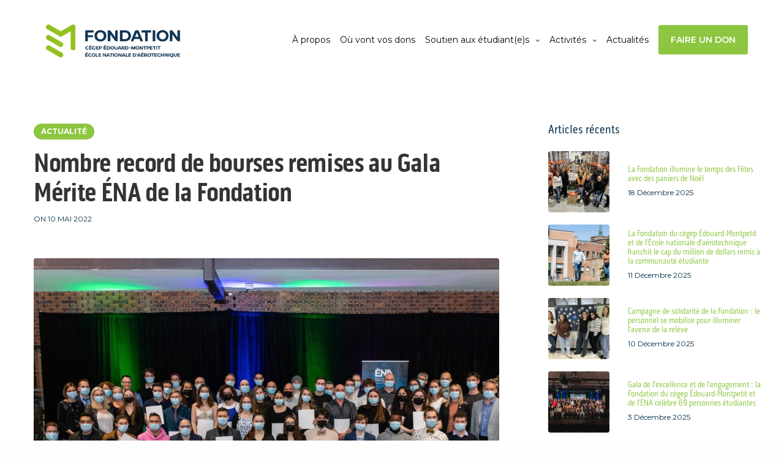

--- FILE ---
content_type: text/html; charset=UTF-8
request_url: https://www.fondationcegepmontpetit.ca/2022/05/10/nombre-record-de-bourses-remises-au-gala-merite-ena-de-la-fondation/
body_size: 20819
content:
<!doctype html>
<html dir="ltr" lang="fr-CA" prefix="og: https://ogp.me/ns#">
<head>
	<meta charset="UTF-8" />
	<meta name="viewport" content="width=device-width, initial-scale=1, maximum-scale=1, viewport-fit=cover">
	<link rel="profile" href="http://gmpg.org/xfn/11">
	<title>Nombre record de bourses remises au Gala Mérite ÉNA de la Fondation - Fondation du Cégep Édouard-Montpetit</title>
	<style>img:is([sizes="auto" i], [sizes^="auto," i]) { contain-intrinsic-size: 3000px 1500px }</style>
	
		<!-- All in One SEO 4.9.3 - aioseo.com -->
	<meta name="description" content="Le Gala Mérite ÉNA qui récompense, chaque année, des étudiants et étudiantes de l’École nationale d’aérotechnique (ÉNA), a fracassé un record inégalé lors de sa 28e édition, en remettant 45 000 $ sous forme de bourses. Ces dons, rendus possibles grâce à la générosité d’entreprises de l’industrie aérospatiale, ont permis d’offrir, le jeudi 28 avril 2022, plus de 50 bourses à autant" />
	<meta name="robots" content="max-image-preview:large" />
	<meta name="author" content="Geneviève Dery"/>
	<meta name="google-site-verification" content="EGdlOuzIFZeG_JOouyu9YPy7xATN8y4NLu7pL5ZO3SE" />
	<link rel="canonical" href="https://www.fondationcegepmontpetit.ca/2022/05/10/nombre-record-de-bourses-remises-au-gala-merite-ena-de-la-fondation/" />
	<meta name="generator" content="All in One SEO (AIOSEO) 4.9.3" />
		<meta property="og:locale" content="fr_CA" />
		<meta property="og:site_name" content="Fondation du Cégep Édouard-Montpetit - Fondation du Cégep Édouard-Montpetit et de L’ÉNA" />
		<meta property="og:type" content="article" />
		<meta property="og:title" content="Nombre record de bourses remises au Gala Mérite ÉNA de la Fondation - Fondation du Cégep Édouard-Montpetit" />
		<meta property="og:description" content="Le Gala Mérite ÉNA qui récompense, chaque année, des étudiants et étudiantes de l’École nationale d’aérotechnique (ÉNA), a fracassé un record inégalé lors de sa 28e édition, en remettant 45 000 $ sous forme de bourses. Ces dons, rendus possibles grâce à la générosité d’entreprises de l’industrie aérospatiale, ont permis d’offrir, le jeudi 28 avril 2022, plus de 50 bourses à autant" />
		<meta property="og:url" content="https://www.fondationcegepmontpetit.ca/2022/05/10/nombre-record-de-bourses-remises-au-gala-merite-ena-de-la-fondation/" />
		<meta property="article:published_time" content="2022-05-10T15:08:14+00:00" />
		<meta property="article:modified_time" content="2022-05-10T15:13:44+00:00" />
		<meta name="twitter:card" content="summary_large_image" />
		<meta name="twitter:title" content="Nombre record de bourses remises au Gala Mérite ÉNA de la Fondation - Fondation du Cégep Édouard-Montpetit" />
		<meta name="twitter:description" content="Le Gala Mérite ÉNA qui récompense, chaque année, des étudiants et étudiantes de l’École nationale d’aérotechnique (ÉNA), a fracassé un record inégalé lors de sa 28e édition, en remettant 45 000 $ sous forme de bourses. Ces dons, rendus possibles grâce à la générosité d’entreprises de l’industrie aérospatiale, ont permis d’offrir, le jeudi 28 avril 2022, plus de 50 bourses à autant" />
		<script type="application/ld+json" class="aioseo-schema">
			{"@context":"https:\/\/schema.org","@graph":[{"@type":"BlogPosting","@id":"https:\/\/www.fondationcegepmontpetit.ca\/2022\/05\/10\/nombre-record-de-bourses-remises-au-gala-merite-ena-de-la-fondation\/#blogposting","name":"Nombre record de bourses remises au Gala M\u00e9rite \u00c9NA de la Fondation - Fondation du C\u00e9gep \u00c9douard-Montpetit","headline":"Nombre record de bourses remises au Gala M\u00e9rite \u00c9NA de la Fondation","author":{"@id":"https:\/\/www.fondationcegepmontpetit.ca\/author\/genevieve\/#author"},"publisher":{"@id":"https:\/\/www.fondationcegepmontpetit.ca\/#organization"},"image":{"@type":"ImageObject","url":"https:\/\/www.fondationcegepmontpetit.ca\/wp-content\/uploads\/MelanieDusseault-6106-scaled.jpg","width":2560,"height":1706},"datePublished":"2022-05-10T15:08:14-04:00","dateModified":"2022-05-10T15:13:44-04:00","inLanguage":"fr-CA","mainEntityOfPage":{"@id":"https:\/\/www.fondationcegepmontpetit.ca\/2022\/05\/10\/nombre-record-de-bourses-remises-au-gala-merite-ena-de-la-fondation\/#webpage"},"isPartOf":{"@id":"https:\/\/www.fondationcegepmontpetit.ca\/2022\/05\/10\/nombre-record-de-bourses-remises-au-gala-merite-ena-de-la-fondation\/#webpage"},"articleSection":"Actualit\u00e9"},{"@type":"BreadcrumbList","@id":"https:\/\/www.fondationcegepmontpetit.ca\/2022\/05\/10\/nombre-record-de-bourses-remises-au-gala-merite-ena-de-la-fondation\/#breadcrumblist","itemListElement":[{"@type":"ListItem","@id":"https:\/\/www.fondationcegepmontpetit.ca#listItem","position":1,"name":"Home","item":"https:\/\/www.fondationcegepmontpetit.ca","nextItem":{"@type":"ListItem","@id":"https:\/\/www.fondationcegepmontpetit.ca\/category\/actualite\/#listItem","name":"Actualit\u00e9"}},{"@type":"ListItem","@id":"https:\/\/www.fondationcegepmontpetit.ca\/category\/actualite\/#listItem","position":2,"name":"Actualit\u00e9","item":"https:\/\/www.fondationcegepmontpetit.ca\/category\/actualite\/","nextItem":{"@type":"ListItem","@id":"https:\/\/www.fondationcegepmontpetit.ca\/2022\/05\/10\/nombre-record-de-bourses-remises-au-gala-merite-ena-de-la-fondation\/#listItem","name":"Nombre record de bourses remises au Gala M\u00e9rite \u00c9NA de la Fondation"},"previousItem":{"@type":"ListItem","@id":"https:\/\/www.fondationcegepmontpetit.ca#listItem","name":"Home"}},{"@type":"ListItem","@id":"https:\/\/www.fondationcegepmontpetit.ca\/2022\/05\/10\/nombre-record-de-bourses-remises-au-gala-merite-ena-de-la-fondation\/#listItem","position":3,"name":"Nombre record de bourses remises au Gala M\u00e9rite \u00c9NA de la Fondation","previousItem":{"@type":"ListItem","@id":"https:\/\/www.fondationcegepmontpetit.ca\/category\/actualite\/#listItem","name":"Actualit\u00e9"}}]},{"@type":"Organization","@id":"https:\/\/www.fondationcegepmontpetit.ca\/#organization","name":"Fondation du C\u00e9gep \u00c9douard-Montpetit","description":"Notre mission consiste \u00e0 soutenir et \u00e0 accompagner les \u00e9tudiantes et les \u00e9tudiants vers leur r\u00e9ussite scolaire et l\u2019atteinte de leurs plus grandes aspirations.","url":"https:\/\/www.fondationcegepmontpetit.ca\/","telephone":"+14506464622","logo":{"@type":"ImageObject","url":"https:\/\/www.fondationcegepmontpetit.ca\/wp-content\/uploads\/Logo_Fondation_h_cmjn.png","@id":"https:\/\/www.fondationcegepmontpetit.ca\/2022\/05\/10\/nombre-record-de-bourses-remises-au-gala-merite-ena-de-la-fondation\/#organizationLogo","width":743,"height":258},"image":{"@id":"https:\/\/www.fondationcegepmontpetit.ca\/2022\/05\/10\/nombre-record-de-bourses-remises-au-gala-merite-ena-de-la-fondation\/#organizationLogo"},"sameAs":["https:\/\/www.instagram.com\/fondation.cem.ena\/","https:\/\/www.linkedin.com\/company\/fondation-du-c-gep-douard-montpetit-et-de-l-na"]},{"@type":"Person","@id":"https:\/\/www.fondationcegepmontpetit.ca\/author\/genevieve\/#author","url":"https:\/\/www.fondationcegepmontpetit.ca\/author\/genevieve\/","name":"Genevi\u00e8ve Dery"},{"@type":"WebPage","@id":"https:\/\/www.fondationcegepmontpetit.ca\/2022\/05\/10\/nombre-record-de-bourses-remises-au-gala-merite-ena-de-la-fondation\/#webpage","url":"https:\/\/www.fondationcegepmontpetit.ca\/2022\/05\/10\/nombre-record-de-bourses-remises-au-gala-merite-ena-de-la-fondation\/","name":"Nombre record de bourses remises au Gala M\u00e9rite \u00c9NA de la Fondation - Fondation du C\u00e9gep \u00c9douard-Montpetit","description":"Le Gala M\u00e9rite \u00c9NA qui r\u00e9compense, chaque ann\u00e9e, des \u00e9tudiants et \u00e9tudiantes de l\u2019\u00c9cole nationale d\u2019a\u00e9rotechnique (\u00c9NA), a fracass\u00e9 un record in\u00e9gal\u00e9 lors de sa 28e \u00e9dition, en remettant 45 000 $ sous forme de bourses. Ces dons, rendus possibles gr\u00e2ce \u00e0 la g\u00e9n\u00e9rosit\u00e9 d\u2019entreprises de l\u2019industrie a\u00e9rospatiale, ont permis d\u2019offrir, le jeudi 28 avril 2022, plus de 50 bourses \u00e0 autant","inLanguage":"fr-CA","isPartOf":{"@id":"https:\/\/www.fondationcegepmontpetit.ca\/#website"},"breadcrumb":{"@id":"https:\/\/www.fondationcegepmontpetit.ca\/2022\/05\/10\/nombre-record-de-bourses-remises-au-gala-merite-ena-de-la-fondation\/#breadcrumblist"},"author":{"@id":"https:\/\/www.fondationcegepmontpetit.ca\/author\/genevieve\/#author"},"creator":{"@id":"https:\/\/www.fondationcegepmontpetit.ca\/author\/genevieve\/#author"},"image":{"@type":"ImageObject","url":"https:\/\/www.fondationcegepmontpetit.ca\/wp-content\/uploads\/MelanieDusseault-6106-scaled.jpg","@id":"https:\/\/www.fondationcegepmontpetit.ca\/2022\/05\/10\/nombre-record-de-bourses-remises-au-gala-merite-ena-de-la-fondation\/#mainImage","width":2560,"height":1706},"primaryImageOfPage":{"@id":"https:\/\/www.fondationcegepmontpetit.ca\/2022\/05\/10\/nombre-record-de-bourses-remises-au-gala-merite-ena-de-la-fondation\/#mainImage"},"datePublished":"2022-05-10T15:08:14-04:00","dateModified":"2022-05-10T15:13:44-04:00"},{"@type":"WebSite","@id":"https:\/\/www.fondationcegepmontpetit.ca\/#website","url":"https:\/\/www.fondationcegepmontpetit.ca\/","name":"Fondation du C\u00e9gep \u00c9douard-Montpetit","description":"Fondation du C\u00e9gep \u00c9douard-Montpetit et de L\u2019\u00c9NA","inLanguage":"fr-CA","publisher":{"@id":"https:\/\/www.fondationcegepmontpetit.ca\/#organization"}}]}
		</script>
		<!-- All in One SEO -->

<link rel='dns-prefetch' href='//use.typekit.net' />
<link rel='dns-prefetch' href='//fonts.googleapis.com' />
<link rel="alternate" type="application/rss+xml" title="Fondation du Cégep Édouard-Montpetit &raquo; Flux" href="https://www.fondationcegepmontpetit.ca/feed/" />
<link rel="alternate" type="application/rss+xml" title="Fondation du Cégep Édouard-Montpetit &raquo; Flux des commentaires" href="https://www.fondationcegepmontpetit.ca/comments/feed/" />
<link rel="preconnect" href="//fonts.gstatic.com/" crossorigin>		<!-- This site uses the Google Analytics by MonsterInsights plugin v9.11.1 - Using Analytics tracking - https://www.monsterinsights.com/ -->
							<script src="//www.googletagmanager.com/gtag/js?id=G-6Y70EHVY35"  data-cfasync="false" data-wpfc-render="false" type="text/javascript" async></script>
			<script data-cfasync="false" data-wpfc-render="false" type="text/javascript">
				var mi_version = '9.11.1';
				var mi_track_user = true;
				var mi_no_track_reason = '';
								var MonsterInsightsDefaultLocations = {"page_location":"https:\/\/www.fondationcegepmontpetit.ca\/2022\/05\/10\/nombre-record-de-bourses-remises-au-gala-merite-ena-de-la-fondation\/"};
								if ( typeof MonsterInsightsPrivacyGuardFilter === 'function' ) {
					var MonsterInsightsLocations = (typeof MonsterInsightsExcludeQuery === 'object') ? MonsterInsightsPrivacyGuardFilter( MonsterInsightsExcludeQuery ) : MonsterInsightsPrivacyGuardFilter( MonsterInsightsDefaultLocations );
				} else {
					var MonsterInsightsLocations = (typeof MonsterInsightsExcludeQuery === 'object') ? MonsterInsightsExcludeQuery : MonsterInsightsDefaultLocations;
				}

								var disableStrs = [
										'ga-disable-G-6Y70EHVY35',
									];

				/* Function to detect opted out users */
				function __gtagTrackerIsOptedOut() {
					for (var index = 0; index < disableStrs.length; index++) {
						if (document.cookie.indexOf(disableStrs[index] + '=true') > -1) {
							return true;
						}
					}

					return false;
				}

				/* Disable tracking if the opt-out cookie exists. */
				if (__gtagTrackerIsOptedOut()) {
					for (var index = 0; index < disableStrs.length; index++) {
						window[disableStrs[index]] = true;
					}
				}

				/* Opt-out function */
				function __gtagTrackerOptout() {
					for (var index = 0; index < disableStrs.length; index++) {
						document.cookie = disableStrs[index] + '=true; expires=Thu, 31 Dec 2099 23:59:59 UTC; path=/';
						window[disableStrs[index]] = true;
					}
				}

				if ('undefined' === typeof gaOptout) {
					function gaOptout() {
						__gtagTrackerOptout();
					}
				}
								window.dataLayer = window.dataLayer || [];

				window.MonsterInsightsDualTracker = {
					helpers: {},
					trackers: {},
				};
				if (mi_track_user) {
					function __gtagDataLayer() {
						dataLayer.push(arguments);
					}

					function __gtagTracker(type, name, parameters) {
						if (!parameters) {
							parameters = {};
						}

						if (parameters.send_to) {
							__gtagDataLayer.apply(null, arguments);
							return;
						}

						if (type === 'event') {
														parameters.send_to = monsterinsights_frontend.v4_id;
							var hookName = name;
							if (typeof parameters['event_category'] !== 'undefined') {
								hookName = parameters['event_category'] + ':' + name;
							}

							if (typeof MonsterInsightsDualTracker.trackers[hookName] !== 'undefined') {
								MonsterInsightsDualTracker.trackers[hookName](parameters);
							} else {
								__gtagDataLayer('event', name, parameters);
							}
							
						} else {
							__gtagDataLayer.apply(null, arguments);
						}
					}

					__gtagTracker('js', new Date());
					__gtagTracker('set', {
						'developer_id.dZGIzZG': true,
											});
					if ( MonsterInsightsLocations.page_location ) {
						__gtagTracker('set', MonsterInsightsLocations);
					}
										__gtagTracker('config', 'G-6Y70EHVY35', {"forceSSL":"true","link_attribution":"true"} );
										window.gtag = __gtagTracker;										(function () {
						/* https://developers.google.com/analytics/devguides/collection/analyticsjs/ */
						/* ga and __gaTracker compatibility shim. */
						var noopfn = function () {
							return null;
						};
						var newtracker = function () {
							return new Tracker();
						};
						var Tracker = function () {
							return null;
						};
						var p = Tracker.prototype;
						p.get = noopfn;
						p.set = noopfn;
						p.send = function () {
							var args = Array.prototype.slice.call(arguments);
							args.unshift('send');
							__gaTracker.apply(null, args);
						};
						var __gaTracker = function () {
							var len = arguments.length;
							if (len === 0) {
								return;
							}
							var f = arguments[len - 1];
							if (typeof f !== 'object' || f === null || typeof f.hitCallback !== 'function') {
								if ('send' === arguments[0]) {
									var hitConverted, hitObject = false, action;
									if ('event' === arguments[1]) {
										if ('undefined' !== typeof arguments[3]) {
											hitObject = {
												'eventAction': arguments[3],
												'eventCategory': arguments[2],
												'eventLabel': arguments[4],
												'value': arguments[5] ? arguments[5] : 1,
											}
										}
									}
									if ('pageview' === arguments[1]) {
										if ('undefined' !== typeof arguments[2]) {
											hitObject = {
												'eventAction': 'page_view',
												'page_path': arguments[2],
											}
										}
									}
									if (typeof arguments[2] === 'object') {
										hitObject = arguments[2];
									}
									if (typeof arguments[5] === 'object') {
										Object.assign(hitObject, arguments[5]);
									}
									if ('undefined' !== typeof arguments[1].hitType) {
										hitObject = arguments[1];
										if ('pageview' === hitObject.hitType) {
											hitObject.eventAction = 'page_view';
										}
									}
									if (hitObject) {
										action = 'timing' === arguments[1].hitType ? 'timing_complete' : hitObject.eventAction;
										hitConverted = mapArgs(hitObject);
										__gtagTracker('event', action, hitConverted);
									}
								}
								return;
							}

							function mapArgs(args) {
								var arg, hit = {};
								var gaMap = {
									'eventCategory': 'event_category',
									'eventAction': 'event_action',
									'eventLabel': 'event_label',
									'eventValue': 'event_value',
									'nonInteraction': 'non_interaction',
									'timingCategory': 'event_category',
									'timingVar': 'name',
									'timingValue': 'value',
									'timingLabel': 'event_label',
									'page': 'page_path',
									'location': 'page_location',
									'title': 'page_title',
									'referrer' : 'page_referrer',
								};
								for (arg in args) {
																		if (!(!args.hasOwnProperty(arg) || !gaMap.hasOwnProperty(arg))) {
										hit[gaMap[arg]] = args[arg];
									} else {
										hit[arg] = args[arg];
									}
								}
								return hit;
							}

							try {
								f.hitCallback();
							} catch (ex) {
							}
						};
						__gaTracker.create = newtracker;
						__gaTracker.getByName = newtracker;
						__gaTracker.getAll = function () {
							return [];
						};
						__gaTracker.remove = noopfn;
						__gaTracker.loaded = true;
						window['__gaTracker'] = __gaTracker;
					})();
									} else {
										console.log("");
					(function () {
						function __gtagTracker() {
							return null;
						}

						window['__gtagTracker'] = __gtagTracker;
						window['gtag'] = __gtagTracker;
					})();
									}
			</script>
							<!-- / Google Analytics by MonsterInsights -->
		<script type="text/javascript">
/* <![CDATA[ */
window._wpemojiSettings = {"baseUrl":"https:\/\/s.w.org\/images\/core\/emoji\/16.0.1\/72x72\/","ext":".png","svgUrl":"https:\/\/s.w.org\/images\/core\/emoji\/16.0.1\/svg\/","svgExt":".svg","source":{"concatemoji":"https:\/\/www.fondationcegepmontpetit.ca\/wp-includes\/js\/wp-emoji-release.min.js?ver=6.8.3"}};
/*! This file is auto-generated */
!function(s,n){var o,i,e;function c(e){try{var t={supportTests:e,timestamp:(new Date).valueOf()};sessionStorage.setItem(o,JSON.stringify(t))}catch(e){}}function p(e,t,n){e.clearRect(0,0,e.canvas.width,e.canvas.height),e.fillText(t,0,0);var t=new Uint32Array(e.getImageData(0,0,e.canvas.width,e.canvas.height).data),a=(e.clearRect(0,0,e.canvas.width,e.canvas.height),e.fillText(n,0,0),new Uint32Array(e.getImageData(0,0,e.canvas.width,e.canvas.height).data));return t.every(function(e,t){return e===a[t]})}function u(e,t){e.clearRect(0,0,e.canvas.width,e.canvas.height),e.fillText(t,0,0);for(var n=e.getImageData(16,16,1,1),a=0;a<n.data.length;a++)if(0!==n.data[a])return!1;return!0}function f(e,t,n,a){switch(t){case"flag":return n(e,"\ud83c\udff3\ufe0f\u200d\u26a7\ufe0f","\ud83c\udff3\ufe0f\u200b\u26a7\ufe0f")?!1:!n(e,"\ud83c\udde8\ud83c\uddf6","\ud83c\udde8\u200b\ud83c\uddf6")&&!n(e,"\ud83c\udff4\udb40\udc67\udb40\udc62\udb40\udc65\udb40\udc6e\udb40\udc67\udb40\udc7f","\ud83c\udff4\u200b\udb40\udc67\u200b\udb40\udc62\u200b\udb40\udc65\u200b\udb40\udc6e\u200b\udb40\udc67\u200b\udb40\udc7f");case"emoji":return!a(e,"\ud83e\udedf")}return!1}function g(e,t,n,a){var r="undefined"!=typeof WorkerGlobalScope&&self instanceof WorkerGlobalScope?new OffscreenCanvas(300,150):s.createElement("canvas"),o=r.getContext("2d",{willReadFrequently:!0}),i=(o.textBaseline="top",o.font="600 32px Arial",{});return e.forEach(function(e){i[e]=t(o,e,n,a)}),i}function t(e){var t=s.createElement("script");t.src=e,t.defer=!0,s.head.appendChild(t)}"undefined"!=typeof Promise&&(o="wpEmojiSettingsSupports",i=["flag","emoji"],n.supports={everything:!0,everythingExceptFlag:!0},e=new Promise(function(e){s.addEventListener("DOMContentLoaded",e,{once:!0})}),new Promise(function(t){var n=function(){try{var e=JSON.parse(sessionStorage.getItem(o));if("object"==typeof e&&"number"==typeof e.timestamp&&(new Date).valueOf()<e.timestamp+604800&&"object"==typeof e.supportTests)return e.supportTests}catch(e){}return null}();if(!n){if("undefined"!=typeof Worker&&"undefined"!=typeof OffscreenCanvas&&"undefined"!=typeof URL&&URL.createObjectURL&&"undefined"!=typeof Blob)try{var e="postMessage("+g.toString()+"("+[JSON.stringify(i),f.toString(),p.toString(),u.toString()].join(",")+"));",a=new Blob([e],{type:"text/javascript"}),r=new Worker(URL.createObjectURL(a),{name:"wpTestEmojiSupports"});return void(r.onmessage=function(e){c(n=e.data),r.terminate(),t(n)})}catch(e){}c(n=g(i,f,p,u))}t(n)}).then(function(e){for(var t in e)n.supports[t]=e[t],n.supports.everything=n.supports.everything&&n.supports[t],"flag"!==t&&(n.supports.everythingExceptFlag=n.supports.everythingExceptFlag&&n.supports[t]);n.supports.everythingExceptFlag=n.supports.everythingExceptFlag&&!n.supports.flag,n.DOMReady=!1,n.readyCallback=function(){n.DOMReady=!0}}).then(function(){return e}).then(function(){var e;n.supports.everything||(n.readyCallback(),(e=n.source||{}).concatemoji?t(e.concatemoji):e.wpemoji&&e.twemoji&&(t(e.twemoji),t(e.wpemoji)))}))}((window,document),window._wpemojiSettings);
/* ]]> */
</script>

<style id='wp-emoji-styles-inline-css' type='text/css'>

	img.wp-smiley, img.emoji {
		display: inline !important;
		border: none !important;
		box-shadow: none !important;
		height: 1em !important;
		width: 1em !important;
		margin: 0 0.07em !important;
		vertical-align: -0.1em !important;
		background: none !important;
		padding: 0 !important;
	}
</style>
<link rel='stylesheet' id='aioseo/css/src/vue/standalone/blocks/table-of-contents/global.scss-css' href='https://www.fondationcegepmontpetit.ca/wp-content/plugins/all-in-one-seo-pack/dist/Lite/assets/css/table-of-contents/global.e90f6d47.css?ver=4.9.3' media='all' />
<link rel='stylesheet' id='thb-fa-css' href='https://www.fondationcegepmontpetit.ca/wp-content/themes/revolution/assets/css/font-awesome.min.css?ver=2.4.7' media='all' />
<link rel='stylesheet' id='thb-app-css' href='https://www.fondationcegepmontpetit.ca/wp-content/themes/revolution/assets/css/app.css?ver=2.4.7' media='all' />
<style id='thb-app-inline-css' type='text/css'>
h1, .h1, .thb-countdown .thb-countdown-ul li .timestamp, h2, .h2, h3, .h3, h4, .h4, h5, .h5, h6, .h6 {font-family:'Montserrat', 'BlinkMacSystemFont', -apple-system, 'Roboto', 'Lucida Sans';}body {font-family:'Montserrat', 'BlinkMacSystemFont', -apple-system, 'Roboto', 'Lucida Sans';}.thb-full-menu {font-family:'Montserrat', 'BlinkMacSystemFont', -apple-system, 'Roboto', 'Lucida Sans';}.thb-mobile-menu,.thb-secondary-menu {font-family:'Montserrat', 'BlinkMacSystemFont', -apple-system, 'Roboto', 'Lucida Sans';}em {font-family:'Montserrat', 'BlinkMacSystemFont', -apple-system, 'Roboto', 'Lucida Sans';}label {font-family:'Montserrat', 'BlinkMacSystemFont', -apple-system, 'Roboto', 'Lucida Sans';}input[type="submit"],submit,.button,.btn,.btn-block,.btn-text,.vc_btn3 {font-family:'Montserrat', 'BlinkMacSystemFont', -apple-system, 'Roboto', 'Lucida Sans';}p,.post-detail .post-content {font-size:16px;line-height:1.75em !important;}.thb-full-menu>li>a,.thb-header-menu>li>a {font-style:normal;font-weight:400;font-size:14px;}.subfooter .thb-full-menu>li>a {}.subheader {}.thb-full-menu li .sub-menu a,.thb-dropdown-style2 .thb-full-menu .sub-menu>li a,.thb-dropdown-style2 .thb-full-menu .sub-menu>li.title-item>a,.thb-dropdown-style3 .thb-full-menu .sub-menu>li a,.thb-dropdown-style3 .thb-full-menu .sub-menu>li.title-item>a,.thb-header-menu li .sub-menu a {}.thb-full-menu>li>a.social {}.widget>h6 {}.footer .widget,.footer .widget p {}.thb-mobile-menu>li>a {}.thb-mobile-menu .sub-menu a {}.thb-secondary-menu a {}#mobile-menu .menu-footer {}#mobile-menu .socials a {}.subfooter .socials a {}.products .product.thb-listing-style2 h3,.products .product.thb-listing-style1 h3 {}.thb-product-detail .product-information h1.product_title {}.thb-product-detail .product-information .woocommerce-product-details__short-description,.thb-product-detail .product-information .woocommerce-product-details__short-description p {}@media screen and (min-width:1024px) {h1,.h1 {}}h1,.h1 {font-family:'pill-gothic-300mg', 'BlinkMacSystemFont', -apple-system, 'Roboto', 'Lucida Sans';text-transform:none !important;}@media screen and (min-width:1024px) {h2 {font-size:48px;}}h2 {font-family:'pill-gothic-300mg', 'BlinkMacSystemFont', -apple-system, 'Roboto', 'Lucida Sans';font-size:48px;text-transform:none !important;}@media screen and (min-width:1024px) {h3 {font-size:20px;}}h3 {font-family:'Montserrat', 'BlinkMacSystemFont', -apple-system, 'Roboto', 'Lucida Sans';font-size:20px;text-transform:none !important;}@media screen and (min-width:1024px) {h4 {}}h4 {font-family:'Montserrat', 'BlinkMacSystemFont', -apple-system, 'Roboto', 'Lucida Sans';text-transform:none !important;}@media screen and (min-width:1024px) {h5 {}}h5 {font-family:'pill-gothic-300mg', 'BlinkMacSystemFont', -apple-system, 'Roboto', 'Lucida Sans';text-transform:none !important;}h6 {font-family:'pill-gothic-300mg', 'BlinkMacSystemFont', -apple-system, 'Roboto', 'Lucida Sans';text-transform:none !important;}.header-secondary-text div p:not(.smaller) {}.header-secondary-text div p.smaller {}.logolink .logoimg {max-height:90px;}.logolink .logoimg[src$=".svg"] {max-height:100%;height:90px;}@media only screen and (min-width:40.0625em) {.header {padding-top:20px;padding-bottom:20px;;}}@media only screen and (min-width:40.0625em) {.header.fixed {padding-top:20px;padding-bottom:20px;;}}.mobile-toggle-holder .mobile-toggle span {background:#002d4a;}.mobile-toggle-holder.style4 .mobile-toggle span:before,.mobile-toggle-holder.style4 .mobile-toggle span:after {background:#002d4a;}.post .post-category a,.columns.thb-light-column .post .post-category a {color:#002d4a;}body {color:#002d4a;}.widget>h6 {color:#002d4a;}.widget,.widget p {color:#002d4a;}.footer .widget>h6,.footer.dark .widget>h6 {color:#2f3542;}.footer,.footer p,.footer.dark p {color:#002d4a;}.subfooter,.subfooter p,.subfooter.dark p {opacity:1;color:#878787;}.subheader,.subheader p,.subheader.dark p {color:#878787;}.thb-page-preloader .material-spinner .material-path {animation:material-dash 1.4s ease-in-out infinite;stroke:#8DC640;}.preloader-style3-container:before,.preloader-style3-container:after {background:#8DC640;}.preloader-style2-container .thb-dot.dot-1,.preloader-style2-container .thb-dot.dot-3,.preloader-style2-container .thb-dot.dot-2 {background:#8DC640;}.thb-dropdown-style3 .thb-full-menu .sub-menu {border-top-color:#8dc640;}.thb-dropdown-style3 .thb-full-menu .sub-menu:after {border-bottom-color:#8dc640;}.widget a { color:#8DC640 !important; }.widget a:hover { color:#70b220 !important; }.footer .widget a { color:#8DC640 !important; }.footer .widget a:hover { color:#70b220 !important; }.footer.dark .widget a { color:#8DC640 !important; }.footer.dark .widget a:hover { color:#70b220 !important; }.subfooter a { color:#8DC640 !important; }.subfooter a:hover { color:#70b220 !important; }.page-id-2669 #wrapper div[role="main"],.postid-2669 #wrapper div[role="main"] {}#mobile-menu {background-color:#002d4a !important;}.footer {background-color:#f4f8f9 !important;background-repeat:no-repeat !important;background-size:490px 427px !important;}.subfooter {background-color:#f4f8f9 !important;}
</style>
<link rel='stylesheet' id='thb-style-css' href='https://www.fondationcegepmontpetit.ca/wp-content/themes/revolution-child/style.css?ver=2.4.7' media='all' />
<link rel='stylesheet' id='thb-google-fonts-css' href='https://fonts.googleapis.com/css?family=Montserrat%3A100%2C200%2C300%2C400%2C500%2C600%2C700%2C800%2C900%2C100i%2C200i%2C300i%2C400i%2C500i%2C600i%2C700i%2C800i%2C900i&#038;subset=latin&#038;display=swap&#038;ver=2.4.7' media='all' />
<link rel='stylesheet' id='searchwp-forms-css' href='https://www.fondationcegepmontpetit.ca/wp-content/plugins/searchwp-live-ajax-search/assets/styles/frontend/search-forms.min.css?ver=1.8.6' media='all' />
<link rel='stylesheet' id='searchwp-live-search-css' href='https://www.fondationcegepmontpetit.ca/wp-content/plugins/searchwp-live-ajax-search/assets/styles/style.min.css?ver=1.8.6' media='all' />
<style id='searchwp-live-search-inline-css' type='text/css'>
.searchwp-live-search-result .searchwp-live-search-result--title a {
  font-size: 16px;
}
.searchwp-live-search-result .searchwp-live-search-result--price {
  font-size: 14px;
}
.searchwp-live-search-result .searchwp-live-search-result--add-to-cart .button {
  font-size: 14px;
}

</style>
<!--n2css--><!--n2js--><script type="text/javascript" src="https://www.fondationcegepmontpetit.ca/wp-content/plugins/google-analytics-for-wordpress/assets/js/frontend-gtag.min.js?ver=9.11.1" id="monsterinsights-frontend-script-js" async="async" data-wp-strategy="async"></script>
<script data-cfasync="false" data-wpfc-render="false" type="text/javascript" id='monsterinsights-frontend-script-js-extra'>/* <![CDATA[ */
var monsterinsights_frontend = {"js_events_tracking":"true","download_extensions":"doc,pdf,ppt,zip,xls,docx,pptx,xlsx","inbound_paths":"[{\"path\":\"\\\/go\\\/\",\"label\":\"affiliate\"},{\"path\":\"\\\/recommend\\\/\",\"label\":\"affiliate\"}]","home_url":"https:\/\/www.fondationcegepmontpetit.ca","hash_tracking":"false","v4_id":"G-6Y70EHVY35"};/* ]]> */
</script>
<script type="text/javascript" src="https://www.fondationcegepmontpetit.ca/wp-includes/js/jquery/jquery.min.js?ver=3.7.1" id="jquery-core-js"></script>
<script type="text/javascript" src="https://www.fondationcegepmontpetit.ca/wp-includes/js/jquery/jquery-migrate.min.js?ver=3.4.1" id="jquery-migrate-js"></script>
<script type="text/javascript" src="https://use.typekit.net/zqs5nus.js?ver=2.4.7" id="thb-typekit-js"></script>
<script type="text/javascript" id="thb-typekit-js-after">
/* <![CDATA[ */
try{Typekit.load({ async: true });}catch(e){}
/* ]]> */
</script>
<link rel="https://api.w.org/" href="https://www.fondationcegepmontpetit.ca/wp-json/" /><link rel="alternate" title="JSON" type="application/json" href="https://www.fondationcegepmontpetit.ca/wp-json/wp/v2/posts/2669" /><link rel="EditURI" type="application/rsd+xml" title="RSD" href="https://www.fondationcegepmontpetit.ca/xmlrpc.php?rsd" />
<meta name="generator" content="WordPress 6.8.3" />
<link rel='shortlink' href='https://www.fondationcegepmontpetit.ca/?p=2669' />
<link rel="alternate" title="oEmbed (JSON)" type="application/json+oembed" href="https://www.fondationcegepmontpetit.ca/wp-json/oembed/1.0/embed?url=https%3A%2F%2Fwww.fondationcegepmontpetit.ca%2F2022%2F05%2F10%2Fnombre-record-de-bourses-remises-au-gala-merite-ena-de-la-fondation%2F" />
<link rel="alternate" title="oEmbed (XML)" type="text/xml+oembed" href="https://www.fondationcegepmontpetit.ca/wp-json/oembed/1.0/embed?url=https%3A%2F%2Fwww.fondationcegepmontpetit.ca%2F2022%2F05%2F10%2Fnombre-record-de-bourses-remises-au-gala-merite-ena-de-la-fondation%2F&#038;format=xml" />
<!-- HFCM by 99 Robots - Snippet # 1: Code Mailchimp -->
<script id="mcjs">!function(c,h,i,m,p){m=c.createElement(h),p=c.getElementsByTagName(h)[0],m.async=1,m.src=i,p.parentNode.insertBefore(m,p)}(document,"script","https://chimpstatic.com/mcjs-connected/js/users/73153547db18ebdc1a21f4ff6/dd82c555309e525de2ea71105.js");</script>
<!-- /end HFCM by 99 Robots -->

<link rel="stylesheet" href="https://use.typekit.net/kzj1kwm.css">
<meta name="generator" content="Powered by WPBakery Page Builder - drag and drop page builder for WordPress."/>
<style type="text/css">
body.custom-background #wrapper div[role="main"] { background-color: #ffffff; }
</style>
	<link rel="icon" href="https://www.fondationcegepmontpetit.ca/wp-content/uploads/cropped-Miniature_FDCEM-1-32x32.png" sizes="32x32" />
<link rel="icon" href="https://www.fondationcegepmontpetit.ca/wp-content/uploads/cropped-Miniature_FDCEM-1-192x192.png" sizes="192x192" />
<link rel="apple-touch-icon" href="https://www.fondationcegepmontpetit.ca/wp-content/uploads/cropped-Miniature_FDCEM-1-180x180.png" />
<meta name="msapplication-TileImage" content="https://www.fondationcegepmontpetit.ca/wp-content/uploads/cropped-Miniature_FDCEM-1-270x270.png" />
		<style type="text/css" id="wp-custom-css">
			.custom-link.no-lightbox img.wp-post-image.attachment-thumbnail {
    all: unset;
    background-color: transparent !important;
}
figure.thb-overlay-caption,
figure.thb-overlay-caption a.custom-link.no-lightbox,
figure.thb-overlay-caption img.wp-post-image.attachment-thumbnail {
    background-color: transparent !important;
}
img[title]::after {
    content: attr(title);
    position: absolute;
    left: -9999px;
    opacity: 0;
}

		</style>
		<noscript><style> .wpb_animate_when_almost_visible { opacity: 1; }</style></noscript></head>
<body class="wp-singular post-template-default single single-post postid-2669 single-format-standard wp-theme-revolution wp-child-theme-revolution-child thb-header-style-style2 thb-borders-off thb-dropdown-color-light thb-dropdown-style3 thb-article-style2 header-full-width-off subheader-full-width-off  right-click-off form-radius-on header-padding-on fixed-header-on footer-effect-off footer-shadow-light header-color-dark-header wpb-js-composer js-comp-ver-6.3.0 vc_responsive">
	<div class="thb-page-preloader">
					<svg class="material-spinner" width="65px" height="65px" viewBox="0 0 66 66" xmlns="http://www.w3.org/2000/svg">
   <circle class="material-path" fill="none" stroke-width="6" stroke-linecap="round" cx="33" cy="33" r="30"></circle>
</svg>						</div>
		<!-- Start Wrapper -->
<div id="wrapper" class="thb-page-transition-on">

	<!-- Start Sub-Header -->
		<!-- End Sub-Header -->

	<!-- Start Header -->

<header class="header style2 thb-fixed-shadow-style1 dark-header" data-header-color="dark-header" data-fixed-header-color="dark-header">
	<div class="row align-middle">
		<div class="small-12 columns">
				<div class="logo-holder">
		<a href="https://www.fondationcegepmontpetit.ca/" class="logolink" title="Fondation du Cégep Édouard-Montpetit">
			<img src="https://www.fondationcegepmontpetit.ca/wp-content/uploads/Logo_Fondation_h_cmjn.png" class="logoimg logo-dark" alt="Fondation du Cégep Édouard-Montpetit"/>
							<img src="https://www.fondationcegepmontpetit.ca/wp-content/themes/revolution/assets/img/logo-light.png" class="logoimg logo-light" alt="Fondation du Cégep Édouard-Montpetit"/>
					</a>
	</div>
				<div>
				<!-- Start Full Menu -->
<nav class="full-menu" id="full-menu">
	<ul id="menu-navigation" class="thb-full-menu thb-standard"><li id="menu-item-383" class="menu-item menu-item-type-post_type menu-item-object-page menu-item-383"><a href="https://www.fondationcegepmontpetit.ca/a-propos/">À propos</a></li>
<li id="menu-item-974" class="menu-item menu-item-type-post_type menu-item-object-page menu-item-974"><a href="https://www.fondationcegepmontpetit.ca/ou-vont-vos-dons/">Où vont vos dons</a></li>
<li id="menu-item-5813" class="menu-item menu-item-type-post_type menu-item-object-page menu-item-has-children menu-item-5813"><a href="https://www.fondationcegepmontpetit.ca/soutien-pour-la-communaute-etudiante/">Soutien aux étudiant(e)s</a>
<ul class="sub-menu">
	<li id="menu-item-4783" class="menu-item menu-item-type-post_type menu-item-object-page menu-item-has-children menu-item-4783"><a href="https://www.fondationcegepmontpetit.ca/bourses/">Bourses</a>
	<ul class="sub-menu">
		<li id="menu-item-6163" class="menu-item menu-item-type-post_type menu-item-object-page menu-item-6163"><a href="https://www.fondationcegepmontpetit.ca/gala-de-lexcellence-et-de-lengagement/">Bourses de l&rsquo;excellence et de l&rsquo;engagement</a></li>
		<li id="menu-item-4781" class="menu-item menu-item-type-post_type menu-item-object-page menu-item-4781"><a href="https://www.fondationcegepmontpetit.ca/bourses-et-fonds-gala-perseverance-scolaire/">Bourses de la persévérance</a></li>
		<li id="menu-item-5513" class="menu-item menu-item-type-post_type menu-item-object-page menu-item-5513"><a href="https://www.fondationcegepmontpetit.ca/gala-merite-ena-2026/">Bourses Mérite ÉNA</a></li>
		<li id="menu-item-6147" class="menu-item menu-item-type-post_type menu-item-object-page menu-item-6147"><a href="https://www.fondationcegepmontpetit.ca/defi-entrepreneurial-2026/">Défi entrepreneurial 2026</a></li>
	</ul>
</li>
	<li id="menu-item-5825" class="menu-item menu-item-type-post_type menu-item-object-page menu-item-5825"><a href="https://www.fondationcegepmontpetit.ca/fonds/">Fonds</a></li>
	<li id="menu-item-5815" class="menu-item menu-item-type-post_type menu-item-object-page menu-item-5815"><a href="https://www.fondationcegepmontpetit.ca/touski-le-frigo-refrigerateur-communautaire/">Touski, le frigo communautaire</a></li>
	<li id="menu-item-5819" class="menu-item menu-item-type-custom menu-item-object-custom menu-item-5819"><a href="https://mareussite.cegepmontpetit.ca/cegep/mes-ressources/service-daccueil-et-de-transition-sat/">Service d&rsquo;accueil et de transition (SAT)</a></li>
	<li id="menu-item-6145" class="menu-item menu-item-type-post_type menu-item-object-page menu-item-6145"><a href="https://www.fondationcegepmontpetit.ca/defi-entrepreneurial-2026/">Défi entrepreneurial 2026</a></li>
</ul>
</li>
<li id="menu-item-781" class="menu-item menu-item-type-post_type menu-item-object-page menu-item-has-children menu-item-781"><a href="https://www.fondationcegepmontpetit.ca/activites/">Activités</a>
<ul class="sub-menu">
	<li id="menu-item-5867" class="menu-item menu-item-type-custom menu-item-object-custom menu-item-5867"><a href="https://www.fondationcegepmontpetit.ca/tournoi-de-golf-des-equipes-lynx/">Tournoi de golf des Lynx</a></li>
	<li id="menu-item-3957" class="menu-item menu-item-type-custom menu-item-object-custom menu-item-3957"><a href="https://www.fondationcegepmontpetit.ca/activite/tournoi-de-golf-rbc/">Tournoi de golf RBC</a></li>
	<li id="menu-item-3772" class="menu-item menu-item-type-custom menu-item-object-custom menu-item-3772"><a href="https://www.fondationcegepmontpetit.ca/?post_type=portfolio&#038;p=5967&#038;preview=true">Campagne de solidarité 2025</a></li>
	<li id="menu-item-4285" class="menu-item menu-item-type-custom menu-item-object-custom menu-item-4285"><a href="https://www.fondationcegepmontpetit.ca/soiree-de-lentrepreneuriat-2025/">Soirée de l&rsquo;entrepreneuriat 2025</a></li>
	<li id="menu-item-6363" class="menu-item menu-item-type-custom menu-item-object-custom menu-item-6363"><a href="https://www.fondationcegepmontpetit.ca/loto-lynx-2025-2026/">Loto-Lynx 2025-2026</a></li>
	<li id="menu-item-6146" class="menu-item menu-item-type-custom menu-item-object-custom menu-item-6146"><a href="https://www.fondationcegepmontpetit.ca/bal-en-bleu-pays-des-merveilles/">Bal en bleu 2026</a></li>
</ul>
</li>
<li id="menu-item-382" class="menu-item menu-item-type-post_type menu-item-object-page menu-item-382"><a href="https://www.fondationcegepmontpetit.ca/actualites/">Actualités</a></li>
<li id="menu-item-782" class="menu-item menu-item-type-post_type menu-item-object-page menu-item-782"><a href="https://www.fondationcegepmontpetit.ca/faire-un-don/">Faire un don</a></li>
</ul>	</nav>
<!-- End Full Menu -->
					<div class="secondary-area">
			<div class="mobile-toggle-holder style3">
				<div class="mobile-toggle">
			<span></span><span></span><span></span>
		</div>
			</div>
		</div>
				</div>
		</div>
	</div>
</header>
<!-- End Header -->

	<div role="main">
		<div class="header-spacer"></div>
			<article itemscope itemtype="http://schema.org/Article" class="post post-detail style2-detail post-2669 type-post status-publish format-standard has-post-thumbnail hentry category-actualite">
	<div class="row align-center">
		<div class="columns">
			<div class="post-content">
				<header class="post-title entry-header">
										<aside class="post-category">
						<a href="https://www.fondationcegepmontpetit.ca/category/actualite/" rel="category tag">Actualité</a>					</aside>
										<h1 class="entry-title" itemprop="name headline">Nombre record de bourses remises au Gala Mérite ÉNA de la Fondation</h1>										<aside class="post-meta">
																			on 10 mai 2022											</aside>
									</header>
				<figure class="post-gallery">
	<img width="1140" height="900" src="https://www.fondationcegepmontpetit.ca/wp-content/uploads/MelanieDusseault-6106-1140x900.jpg" class="attachment-revolution-squaresmall-x3 size-revolution-squaresmall-x3 wp-post-image" alt="" decoding="async" fetchpriority="high" srcset="https://www.fondationcegepmontpetit.ca/wp-content/uploads/MelanieDusseault-6106-1140x900.jpg 1140w, https://www.fondationcegepmontpetit.ca/wp-content/uploads/MelanieDusseault-6106-380x300.jpg 380w, https://www.fondationcegepmontpetit.ca/wp-content/uploads/MelanieDusseault-6106-20x15.jpg 20w, https://www.fondationcegepmontpetit.ca/wp-content/uploads/MelanieDusseault-6106-760x600.jpg 760w" sizes="(max-width: 1140px) 100vw, 1140px" /></figure>
				<p>Le Gala Mérite ÉNA qui récompense, chaque année, des étudiants et étudiantes de l’École nationale d’aérotechnique (ÉNA), a fracassé un record inégalé lors de sa 28<sup>e</sup> édition, en remettant 45 000 $ sous forme de bourses.</p>
<p>Ces dons, rendus possibles grâce à la générosité d’entreprises de l’industrie aérospatiale, ont permis d’offrir, le jeudi 28 avril 2022, plus de 50 bourses à autant d’étudiants et d’étudiantes de l’ÉNA, lors d’un événement ayant rassemblé quelque 160 invités au sein de l’École.</p>
<p><img decoding="async" class="alignnone size-full wp-image-2671" src="https://www.fondationcegepmontpetit.ca/wp-content/uploads/MelanieDusseault-5291-scaled.jpg" alt="" width="2560" height="1707" srcset="https://www.fondationcegepmontpetit.ca/wp-content/uploads/MelanieDusseault-5291-scaled.jpg 2560w, https://www.fondationcegepmontpetit.ca/wp-content/uploads/MelanieDusseault-5291-768x512.jpg 768w, https://www.fondationcegepmontpetit.ca/wp-content/uploads/MelanieDusseault-5291-1536x1024.jpg 1536w, https://www.fondationcegepmontpetit.ca/wp-content/uploads/MelanieDusseault-5291-2048x1365.jpg 2048w, https://www.fondationcegepmontpetit.ca/wp-content/uploads/MelanieDusseault-5291-380x253.jpg 380w, https://www.fondationcegepmontpetit.ca/wp-content/uploads/MelanieDusseault-5291-190x127.jpg 190w, https://www.fondationcegepmontpetit.ca/wp-content/uploads/MelanieDusseault-5291-760x507.jpg 760w, https://www.fondationcegepmontpetit.ca/wp-content/uploads/MelanieDusseault-5291-1140x760.jpg 1140w, https://www.fondationcegepmontpetit.ca/wp-content/uploads/MelanieDusseault-5291-20x13.jpg 20w" sizes="(max-width: 2560px) 100vw, 2560px" /></p>
<h6><strong>Bas de vignette</strong> : Geneviève Déry, directrice générale de la Fondation du cégep Édouard-Montpetit et de l’ÉNA, a salué l’engagement et la générosité des partenaires et des donateurs qui ont rendu possible la tenue de la 28<sup>e</sup> édition du Gala Mérite ÉNA le jeudi 28 avril 2022.</h6>
<h6><strong>Mention de source</strong> : Mélanie Dusseault</h6>
<p>« Ce record représente l’engagement concret de précieux partenaires auprès des étudiants et des étudiantes de l’ÉNA en leur offrant une pleine reconnaissance et un soutien réel dans le cadre de leur parcours scolaire », soutient Geneviève Déry, directrice générale de la Fondation du cégep Édouard-Montpetit et de l’ÉNA.</p>
<p>Nouveauté pour cette 28<sup>e</sup> édition : les entreprises avaient la possibilité de créer leur propre profil de bourses afin d’encourager la relève selon quatre critères, soit l’excellence scolaire, la persévérance scolaire, l’engagement dans la vie étudiante et finalement, pour souligner la présence des femmes en aérospatiale.</p>
<h3>« Des efforts qui ne passent pas inaperçus »</h3>
<p>Devant une assistance ravie d’enfin se retrouver, les récipiendaires ont défilé à tour de rôle sur la scène afin de récolter les fruits de leurs efforts. Cet événement leur a permis de toucher à la reconnaissance de leurs pairs, de leur famille, de personnalités et d’entreprises importantes de l’industrie aéronautique, de partenaires ainsi que du personnel du Cégep et de l’ÉNA.<strong> </strong></p>
<p><img decoding="async" class="alignnone size-full wp-image-2673" src="https://www.fondationcegepmontpetit.ca/wp-content/uploads/MelanieDusseault-5516-scaled.jpg" alt="" width="2560" height="1707" srcset="https://www.fondationcegepmontpetit.ca/wp-content/uploads/MelanieDusseault-5516-scaled.jpg 2560w, https://www.fondationcegepmontpetit.ca/wp-content/uploads/MelanieDusseault-5516-768x512.jpg 768w, https://www.fondationcegepmontpetit.ca/wp-content/uploads/MelanieDusseault-5516-1536x1024.jpg 1536w, https://www.fondationcegepmontpetit.ca/wp-content/uploads/MelanieDusseault-5516-2048x1365.jpg 2048w, https://www.fondationcegepmontpetit.ca/wp-content/uploads/MelanieDusseault-5516-380x253.jpg 380w, https://www.fondationcegepmontpetit.ca/wp-content/uploads/MelanieDusseault-5516-190x127.jpg 190w, https://www.fondationcegepmontpetit.ca/wp-content/uploads/MelanieDusseault-5516-760x507.jpg 760w, https://www.fondationcegepmontpetit.ca/wp-content/uploads/MelanieDusseault-5516-1140x760.jpg 1140w, https://www.fondationcegepmontpetit.ca/wp-content/uploads/MelanieDusseault-5516-20x13.jpg 20w" sizes="(max-width: 2560px) 100vw, 2560px" /></p>
<h6><strong>Bas de vignette</strong> : « Une simple reconnaissance peut avoir un impact très positif sur le cheminement d’un étudiant ou d’une étudiante », a souligné Maya Cantin, présidente sortante du CVE, au Gala Mérite ÉNA, le jeudi 28 avril 2022.</h6>
<h6><strong>Mention de source</strong> : Mélanie Dusseault</h6>
<p>« Le fait de souligner le mérite, comme nous le faisons ce soir, montre que nos efforts ne passent pas inaperçus. Une simple reconnaissance peut avoir un impact très positif sur le cheminement d’un étudiant ou d’une étudiante et peut les motiver à persévérer et à continuer sur la même voie », a affirmé Maya Cantin, présidente sortante du Conseil de vie étudiante (CVE) de l’ÉNA et étudiante au DEC-BAC en génie aérospatial, dans un discours senti adressé à l’auditoire.</p>
<h3>Créer des ponts précieux</h3>
<p>Le Gala Mérite ÉNA permet également, depuis près de trois décennies, de créer de précieux ponts avec l’industrie aérospatiale afin de faire fleurir les futures carrières de la relève et de mettre en contact ces jeunes talents avec les entreprises du domaine.</p>
<p>« Je suis touché que des personnalités de ce secteur et des représentants d’universités encouragent la formation de talents de qualité et reconnaissent l’apport essentiel de l’ÉNA à la grappe aérospatiale montréalaise : c’est une véritable tape dans le dos pour l’ÉNA et pour nos étudiants et étudiantes », a d’ailleurs exprimé le directeur général du Cégep, Sylvain Lambert, lors de l’événement.</p>
<p><img loading="lazy" decoding="async" class="alignnone size-full wp-image-2672" src="https://www.fondationcegepmontpetit.ca/wp-content/uploads/MelanieDusseault-5469-scaled.jpg" alt="" width="2560" height="1707" srcset="https://www.fondationcegepmontpetit.ca/wp-content/uploads/MelanieDusseault-5469-scaled.jpg 2560w, https://www.fondationcegepmontpetit.ca/wp-content/uploads/MelanieDusseault-5469-768x512.jpg 768w, https://www.fondationcegepmontpetit.ca/wp-content/uploads/MelanieDusseault-5469-1536x1024.jpg 1536w, https://www.fondationcegepmontpetit.ca/wp-content/uploads/MelanieDusseault-5469-2048x1365.jpg 2048w, https://www.fondationcegepmontpetit.ca/wp-content/uploads/MelanieDusseault-5469-380x253.jpg 380w, https://www.fondationcegepmontpetit.ca/wp-content/uploads/MelanieDusseault-5469-190x127.jpg 190w, https://www.fondationcegepmontpetit.ca/wp-content/uploads/MelanieDusseault-5469-760x507.jpg 760w, https://www.fondationcegepmontpetit.ca/wp-content/uploads/MelanieDusseault-5469-1140x760.jpg 1140w, https://www.fondationcegepmontpetit.ca/wp-content/uploads/MelanieDusseault-5469-20x13.jpg 20w" sizes="auto, (max-width: 2560px) 100vw, 2560px" /></p>
<h6><strong>Bas de vignette</strong> : Sylvain Lambert, directeur général du cégep Édouard-Montpetit, et Pascal Désilets, directeur de l’ÉNA, ont salué le mérite des boursiers et des boursières du Gala Mérite ÉNA, le jeudi 28 avril 2022.</h6>
<h6><strong>Mention de source</strong> : Mélanie Dusseault</h6>
<p>Il a également tenu à saluer, avec Pascal Désilets, directeur de l’ÉNA, la présence ininterrompue de ces partenaires auprès de l’ÉNA et de sa population étudiante durant la pandémie.</p>
<p>« Nous sommes chanceux que nos futurs techniciens et techniciennes puissent bénéficier d’un tel soutien et participer au développement et à la croissance d’une industrie plus verte et plus durable », a souligné Pascal Désilets.</p>
<p>Pour cette 28<sup>e</sup> édition, la Fondation du cégep Édouard-Montpetit et de l’ÉNA souhaite remercier les entreprises partenaires pour leur généreuse contribution : AAA Canada, Airbus, Avianor, Bell Textron Canada, Bombardier, CAE, le Centre technologique en aérospatiale, la COOP Édouard-Montpetit, Drakkar, l’École de technologie supérieure (ÉTS), le <em>Fonds commémoratif Guy J. Ruelland</em>, MSB – Une filiale de Sogeclair, Pratt &amp; Whitney Canada, Premier Aviation, Serge Brasset, directeur général du Cégep et de l’ÉNA de 2006 à 2015 et Services d’aéronefs AAR Trois-Rivières.</p>
<p><img loading="lazy" decoding="async" class="alignnone size-full wp-image-2674" src="https://www.fondationcegepmontpetit.ca/wp-content/uploads/MelanieDusseault-5158-scaled.jpg" alt="" width="2560" height="1707" srcset="https://www.fondationcegepmontpetit.ca/wp-content/uploads/MelanieDusseault-5158-scaled.jpg 2560w, https://www.fondationcegepmontpetit.ca/wp-content/uploads/MelanieDusseault-5158-768x512.jpg 768w, https://www.fondationcegepmontpetit.ca/wp-content/uploads/MelanieDusseault-5158-1536x1024.jpg 1536w, https://www.fondationcegepmontpetit.ca/wp-content/uploads/MelanieDusseault-5158-2048x1365.jpg 2048w, https://www.fondationcegepmontpetit.ca/wp-content/uploads/MelanieDusseault-5158-380x253.jpg 380w, https://www.fondationcegepmontpetit.ca/wp-content/uploads/MelanieDusseault-5158-190x127.jpg 190w, https://www.fondationcegepmontpetit.ca/wp-content/uploads/MelanieDusseault-5158-760x507.jpg 760w, https://www.fondationcegepmontpetit.ca/wp-content/uploads/MelanieDusseault-5158-1140x760.jpg 1140w, https://www.fondationcegepmontpetit.ca/wp-content/uploads/MelanieDusseault-5158-20x13.jpg 20w" sizes="auto, (max-width: 2560px) 100vw, 2560px" /></p>
<h6><strong>Bas de vignette</strong> : Plus de 50 bourses ont été remises à autant d’étudiants et d’étudiantes de l’ÉNA lors du Gala Mérite ÉNA, le jeudi 28 avril 2022.</h6>
<h6><strong>Mention de source</strong> : Mélanie Dusseault</h6>
							</div>
			
<footer class="article-tags entry-footer nav-style-style2">
<div class="row">
		<div class="small-12 medium-3 columns medium-text-left">
			<aside class="share_wrapper">
	<a href="#" class="share-post-link"><svg xmlns="http://www.w3.org/2000/svg" xmlns:xlink="http://www.w3.org/1999/xlink" x="0px" y="0px"
	 width="11px" height="14px" viewBox="0 0 11 14" enable-background="new 0 0 11 14" xml:space="preserve">
<path d="M3.197,3.702l1.808-1.918v8.446c0,0.289,0.222,0.525,0.495,0.525s0.495-0.236,0.495-0.525V1.784l1.808,1.918
	c0.097,0.103,0.223,0.154,0.35,0.154s0.254-0.052,0.351-0.154c0.193-0.204,0.193-0.537,0-0.742L5.851,0.144
	C5.761,0.048,5.637-0.01,5.5-0.01S5.239,0.048,5.149,0.144L2.498,2.959c-0.194,0.205-0.194,0.538,0,0.742
	C2.691,3.908,3.004,3.908,3.197,3.702z M9.713,4.847H7.455c-0.273,0-0.495,0.234-0.495,0.525c0,0.289,0.222,0.524,0.495,0.524h2.258
	c0.164,0,0.297,0.142,0.297,0.315v6.412c0,0.174-0.133,0.314-0.297,0.314H1.287c-0.164,0-0.297-0.141-0.297-0.314V6.212
	c0-0.174,0.133-0.315,0.297-0.315h2.258c0.273,0,0.495-0.235,0.495-0.524c0-0.291-0.222-0.525-0.495-0.525H1.287
	C0.577,4.847,0,5.459,0,6.212v6.412c0,0.754,0.577,1.365,1.287,1.365h8.426c0.71,0,1.287-0.611,1.287-1.365V6.212
	C11,5.459,10.423,4.847,9.713,4.847z"/>
</svg>
<span>Partager</span></a>
		</aside>
			</div>
		<div class="small-12
			medium-9 medium-text-right
		columns">
									</div>
</div>
</footer>
		</div>
		<aside class="sidebar" role="complementary">
	<div class="sidebar_inner">
		<div id="thb_latestimages_widget-1" class="widget cf widget_latestimages"><h6>Articles récents</h6>			<ul>
									<li class="post listing post-6498 type-post status-publish format-standard has-post-thumbnail hentry category-actualite">
						<a href="https://www.fondationcegepmontpetit.ca/2025/12/18/la-fondation-illumine-le-temps-des-fetes-avec-des-paniers-de-noel/" class="post-gallery">
							<span class="count">1</span>
							<img width="200" height="200" src="https://www.fondationcegepmontpetit.ca/wp-content/uploads/IMG_5762-2-200x200.jpg" class="attachment-post-thumbnail size-post-thumbnail wp-post-image" alt="" decoding="async" loading="lazy" srcset="https://www.fondationcegepmontpetit.ca/wp-content/uploads/IMG_5762-2-200x200.jpg 200w, https://www.fondationcegepmontpetit.ca/wp-content/uploads/IMG_5762-2-150x150.jpg 150w, https://www.fondationcegepmontpetit.ca/wp-content/uploads/IMG_5762-2-100x100.jpg 100w, https://www.fondationcegepmontpetit.ca/wp-content/uploads/IMG_5762-2-20x20.jpg 20w" sizes="auto, (max-width: 200px) 100vw, 200px" />						</a>
						<div class="listing_content">
							<div class="post-title">
								<h6 class="entry-title" itemprop="name headline"><a href="https://www.fondationcegepmontpetit.ca/2025/12/18/la-fondation-illumine-le-temps-des-fetes-avec-des-paniers-de-noel/" title="La Fondation illumine le temps des Fêtes avec des paniers de Noël">La Fondation illumine le temps des Fêtes avec des paniers de Noël</a></h6>							</div>
							<aside class="post-meta">
								18 Décembre 2025							</aside>
						</div>
					</li>
									<li class="post listing post-6480 type-post status-publish format-standard has-post-thumbnail hentry category-actualite">
						<a href="https://www.fondationcegepmontpetit.ca/2025/12/11/la-fondation-du-cegep-edouard-montpetit-et-de-lecole-nationale-daerotechnique-franchit-le-cap-du-million-de-dollars-remis-a-la-communaute-etudiante/" class="post-gallery">
							<span class="count">2</span>
							<img width="200" height="200" src="https://www.fondationcegepmontpetit.ca/wp-content/uploads/CEM-08203-200x200.jpg" class="attachment-post-thumbnail size-post-thumbnail wp-post-image" alt="" decoding="async" loading="lazy" srcset="https://www.fondationcegepmontpetit.ca/wp-content/uploads/CEM-08203-200x200.jpg 200w, https://www.fondationcegepmontpetit.ca/wp-content/uploads/CEM-08203-150x150.jpg 150w, https://www.fondationcegepmontpetit.ca/wp-content/uploads/CEM-08203-100x100.jpg 100w, https://www.fondationcegepmontpetit.ca/wp-content/uploads/CEM-08203-20x20.jpg 20w" sizes="auto, (max-width: 200px) 100vw, 200px" />						</a>
						<div class="listing_content">
							<div class="post-title">
								<h6 class="entry-title" itemprop="name headline"><a href="https://www.fondationcegepmontpetit.ca/2025/12/11/la-fondation-du-cegep-edouard-montpetit-et-de-lecole-nationale-daerotechnique-franchit-le-cap-du-million-de-dollars-remis-a-la-communaute-etudiante/" title="La Fondation du cégep Édouard-Montpetit et de l’École nationale d’aérotechnique franchit le cap du million de dollars remis à la communauté étudiante">La Fondation du cégep Édouard-Montpetit et de l’École nationale d’aérotechnique franchit le cap du million de dollars remis à la communauté étudiante</a></h6>							</div>
							<aside class="post-meta">
								11 Décembre 2025							</aside>
						</div>
					</li>
									<li class="post listing post-6458 type-post status-publish format-standard has-post-thumbnail hentry category-actualite">
						<a href="https://www.fondationcegepmontpetit.ca/2025/12/10/campagne-de-solidarite-de-la-fondation-le-personnel-se-mobilise-pour-illuminer-lavenir-de-la-releve/" class="post-gallery">
							<span class="count">3</span>
							<img width="200" height="200" src="https://www.fondationcegepmontpetit.ca/wp-content/uploads/20251209_164502105_iOS-scaled-e1765380913941-200x200.jpg" class="attachment-post-thumbnail size-post-thumbnail wp-post-image" alt="" decoding="async" loading="lazy" srcset="https://www.fondationcegepmontpetit.ca/wp-content/uploads/20251209_164502105_iOS-scaled-e1765380913941-200x200.jpg 200w, https://www.fondationcegepmontpetit.ca/wp-content/uploads/20251209_164502105_iOS-scaled-e1765380913941-150x150.jpg 150w, https://www.fondationcegepmontpetit.ca/wp-content/uploads/20251209_164502105_iOS-scaled-e1765380913941-100x100.jpg 100w, https://www.fondationcegepmontpetit.ca/wp-content/uploads/20251209_164502105_iOS-scaled-e1765380913941-20x20.jpg 20w" sizes="auto, (max-width: 200px) 100vw, 200px" />						</a>
						<div class="listing_content">
							<div class="post-title">
								<h6 class="entry-title" itemprop="name headline"><a href="https://www.fondationcegepmontpetit.ca/2025/12/10/campagne-de-solidarite-de-la-fondation-le-personnel-se-mobilise-pour-illuminer-lavenir-de-la-releve/" title="Campagne de solidarité de la Fondation : le personnel se mobilise pour illuminer l’avenir de la relève">Campagne de solidarité de la Fondation : le personnel se mobilise pour illuminer l’avenir de la relève</a></h6>							</div>
							<aside class="post-meta">
								10 Décembre 2025							</aside>
						</div>
					</li>
									<li class="post listing post-6435 type-post status-publish format-standard has-post-thumbnail hentry category-actualite">
						<a href="https://www.fondationcegepmontpetit.ca/2025/12/03/gala-de-lexcellence-et-de-lengagement-la-fondation-du-cegep-edouard-montpetit-et-de-lena-celebre-69-personnes-etudiantes/" class="post-gallery">
							<span class="count">4</span>
							<img width="200" height="200" src="https://www.fondationcegepmontpetit.ca/wp-content/uploads/DSC_4992-200x200.jpg" class="attachment-post-thumbnail size-post-thumbnail wp-post-image" alt="" decoding="async" loading="lazy" srcset="https://www.fondationcegepmontpetit.ca/wp-content/uploads/DSC_4992-200x200.jpg 200w, https://www.fondationcegepmontpetit.ca/wp-content/uploads/DSC_4992-150x150.jpg 150w, https://www.fondationcegepmontpetit.ca/wp-content/uploads/DSC_4992-100x100.jpg 100w, https://www.fondationcegepmontpetit.ca/wp-content/uploads/DSC_4992-20x20.jpg 20w" sizes="auto, (max-width: 200px) 100vw, 200px" />						</a>
						<div class="listing_content">
							<div class="post-title">
								<h6 class="entry-title" itemprop="name headline"><a href="https://www.fondationcegepmontpetit.ca/2025/12/03/gala-de-lexcellence-et-de-lengagement-la-fondation-du-cegep-edouard-montpetit-et-de-lena-celebre-69-personnes-etudiantes/" title="Gala de l&rsquo;excellence et de l&rsquo;engagement : la Fondation du cégep Édouard-Montpetit et de l’ÉNA célèbre 69 personnes étudiantes">Gala de l&rsquo;excellence et de l&rsquo;engagement : la Fondation du cégep Édouard-Montpetit et de l’ÉNA célèbre 69 personnes étudiantes</a></h6>							</div>
							<aside class="post-meta">
								3 Décembre 2025							</aside>
						</div>
					</li>
									<li class="post listing post-6417 type-post status-publish format-standard has-post-thumbnail hentry category-actualite">
						<a href="https://www.fondationcegepmontpetit.ca/2025/11/27/defi-lunetterie-2025/" class="post-gallery">
							<span class="count">5</span>
							<img width="200" height="200" src="https://www.fondationcegepmontpetit.ca/wp-content/uploads/Touts-les-participants-profs-et-partenaires-1-200x200.jpg" class="attachment-post-thumbnail size-post-thumbnail wp-post-image" alt="" decoding="async" loading="lazy" srcset="https://www.fondationcegepmontpetit.ca/wp-content/uploads/Touts-les-participants-profs-et-partenaires-1-200x200.jpg 200w, https://www.fondationcegepmontpetit.ca/wp-content/uploads/Touts-les-participants-profs-et-partenaires-1-150x150.jpg 150w, https://www.fondationcegepmontpetit.ca/wp-content/uploads/Touts-les-participants-profs-et-partenaires-1-100x100.jpg 100w, https://www.fondationcegepmontpetit.ca/wp-content/uploads/Touts-les-participants-profs-et-partenaires-1-20x20.jpg 20w" sizes="auto, (max-width: 200px) 100vw, 200px" />						</a>
						<div class="listing_content">
							<div class="post-title">
								<h6 class="entry-title" itemprop="name headline"><a href="https://www.fondationcegepmontpetit.ca/2025/11/27/defi-lunetterie-2025/" title="Le Défi Lunetterie 2025 : quand l’éducation et l’industrie s’unissent pour former la relève en Optique et lunetterie du cégep Édouard-Montpetit">Le Défi Lunetterie 2025 : quand l’éducation et l’industrie s’unissent pour former la relève en Optique et lunetterie du cégep Édouard-Montpetit</a></h6>							</div>
							<aside class="post-meta">
								27 novembre 2025							</aside>
						</div>
					</li>
							</ul>
			</div><div id="tag_cloud-1" class="widget cf widget_tag_cloud"><h6>Mots clés</h6><div class="tagcloud"><a href="https://www.fondationcegepmontpetit.ca/tag/activites/" class="tag-cloud-link tag-link-108 tag-link-position-1" style="font-size: 8pt;" aria-label="Activités (7 éléments)">Activités</a></div>
</div>	</div>
</aside>
	</div>
		<div class="thb_post_nav style2 blog_nav_keyboard-on">
					<div class="row full-width-row no-row-padding no-padding">
				<div class="small-12 medium-6 columns">
											<a href="https://www.fondationcegepmontpetit.ca/2022/03/21/le-conseil-dadministration-de-la-fondation-accueille-deux-nouvelles-administratrices/" class="post_nav_link prev">
														<strong>
									Précédent								</strong>
														<div>
								<span>Le conseil d’administration de la Fondation accueille deux administratrices et nomme une vice-présidente</span>
								<em>Lire</em>
							</div>
													<div class="inner" style="background-image: url(https://www.fondationcegepmontpetit.ca/wp-content/uploads/Nomination_CAFev2022-1300x650.png);"></div>						</a>
									</div>
				<div class="small-12 medium-6 columns">
											<a href="https://www.fondationcegepmontpetit.ca/2022/05/18/un-premier-defi-lunetterie-reussi/" class="post_nav_link next">
														<strong>
									Suivant								</strong>
														<div>
								<span>Un premier Défi Lunetterie réussi !</span>
								<em>Lire</em>
							</div>
													<div class="inner" style="background-image: url(https://www.fondationcegepmontpetit.ca/wp-content/uploads/AP_Defi-Lunetterie.jpg);"></div>						</a>
									</div>
			</div>
			</div>
			<aside class="post-bottom-meta hide">
		<strong rel="author" itemprop="author" class="author"><a href="https://www.fondationcegepmontpetit.ca/author/genevieve/" title="Articles par Geneviève Dery" rel="author">Geneviève Dery</a></strong>
		<time class="date published time" datetime="2022-05-10T15:08:14-04:00" itemprop="datePublished" content="2022-05-10T15:08:14-04:00">2022-05-10T15:08:14-04:00</time>
		<meta itemprop="dateModified" class="date updated" content="2022-05-10T15:13:44-04:00">
		<span class="hide" itemprop="publisher" itemscope itemtype="https://schema.org/Organization">
			<meta itemprop="name" content="Fondation du Cégep Édouard-Montpetit">
			<span itemprop="logo" itemscope itemtype="https://schema.org/ImageObject">
				<meta itemprop="url" content="https://www.fondationcegepmontpetit.ca/wp-content/uploads/Logo_Fondation_h_cmjn.png">
			</span>
			<meta itemprop="url" content="https://www.fondationcegepmontpetit.ca/">
		</span>
				<span class="hide" itemprop="image" itemscope itemtype="http://schema.org/ImageObject">
			<meta itemprop="url" content="https://www.fondationcegepmontpetit.ca/wp-content/uploads/MelanieDusseault-6106-scaled.jpg">
			<meta itemprop="width" content="2560">
			<meta itemprop="height" content="1706">
		</span>
				<meta itemprop="mainEntityOfPage" content="https://www.fondationcegepmontpetit.ca/2022/05/10/nombre-record-de-bourses-remises-au-gala-merite-ena-de-la-fondation/">
	</aside>
	</article>
						</div> <!-- End Main -->
	<div class="fixed-footer-container">
		<!-- Start Footer -->
<footer id="footer" class="footer dark footer-full-width-off">
		<div class="row wpb_row row-fluid full-width-row vc_custom_1589554357482 row-has-fill"><div class="wpb_column columns medium-12 thb-dark-column small-12"><div class="vc_column-inner   "><div class="wpb_wrapper"><div class="row wpb_row vc_inner row-fluid max_width vc_custom_1589554361078"><div class="wpb_column columns medium-3 thb-dark-column small-12"><div class="vc_column-inner   vc_custom_1589554366119"><div class="wpb_wrapper">	<div id="thb-image-696da182d66ea" class="caption-style1  alignleft   thb_image_link wp-caption ">
			<div class="thb-image-inner size_100">
			<img loading="lazy" decoding="async" width="743" height="258" src="https://www.fondationcegepmontpetit.ca/wp-content/uploads/fcem_logo.png" class="thb_image    attachment-full" alt="" srcset="https://www.fondationcegepmontpetit.ca/wp-content/uploads/fcem_logo.png 743w, https://www.fondationcegepmontpetit.ca/wp-content/uploads/fcem_logo-380x132.png 380w, https://www.fondationcegepmontpetit.ca/wp-content/uploads/fcem_logo-20x7.png 20w, https://www.fondationcegepmontpetit.ca/wp-content/uploads/fcem_logo-190x66.png 190w" sizes="auto, (max-width: 743px) 100vw, 743px" />					</div>
					</div>
	<div class="vc_empty_space" id="thb-empty-space-696da182d6da0"  style="height: 16px" ><span class="vc_empty_space_inner"></span></div>
	<div id="thb-searchfield-848" class="thb-searchfield   small">
		<!-- Start SearchForm -->
		<form method="get" class="searchform" role="search" action="https://www.fondationcegepmontpetit.ca/">
			<fieldset>
				<input name="s" type="text" class="s" placeholder="Recherche">
				<button type="submit" class="submit"><svg xmlns="http://www.w3.org/2000/svg" version="1.1" x="0" y="0" width="16" height="16" viewBox="0 0 18 18" enable-background="new 0 0 16 16" xml:space="preserve"><path d="M17.7 16.5l-4.9-4.8c1-1.2 1.6-2.8 1.6-4.5 0-3.9-3.2-7.2-7.2-7.2C3.2 0 0 3.2 0 7.2c0 3.9 3.2 7.2 7.2 7.2 1.6 0 3.1-0.5 4.3-1.4l4.9 4.8c0.2 0.2 0.4 0.3 0.6 0.3 0.2 0 0.5-0.1 0.6-0.3C18.1 17.4 18.1 16.8 17.7 16.5zM1.8 7.2c0-3 2.4-5.4 5.4-5.4 3 0 5.4 2.4 5.4 5.4 0 3-2.4 5.4-5.4 5.4C4.2 12.5 1.8 10.1 1.8 7.2z"/></svg></button>
			</fieldset>
		</form>
		<!-- End SearchForm -->

		<style>
																							</style>
	</div>

	</div></div></div><div class="footer-contact wpb_column columns medium-3 thb-dark-column small-12"><div class="vc_column-inner   vc_custom_1589227625131"><div class="wpb_wrapper">
	<div class="wpb_text_column wpb_content_element  " >
		<div class="wpb_wrapper">
			<h4>Coordonnées de la Fondation</h4>
<p><strong>Cégep Édouard-Montpetit</strong><br />
945, chemin de Chambly, Longueuil, local B-38, J4H 3M6</p>
<div class="footer-social-icons">
<ul class="social-icons">
<li></li>
<li></li>
<li></li>
</ul>
</div>

		</div>
	</div>

	<div class="wpb_text_column wpb_content_element  " >
		<div class="wpb_wrapper">
			<p><strong>École nationale d’aérotechnique</strong><br />
5555, rue de l’ÉNA, Saint-Hubert, local C-81, J3Y 0Y3</p>
<div class="footer-social-icons">
<ul class="social-icons">
<li></li>
<li></li>
<li></li>
</ul>
</div>

		</div>
	</div>

	<div class="wpb_text_column wpb_content_element  " >
		<div class="wpb_wrapper">
			<p>450 646-4622<br />
<a href="mailto:fdcem@cegepmontpetit.ca">fdcem@cegepmontpetit.ca</a></p>

		</div>
	</div>
</div></div></div><div class="footer-links wpb_column columns medium-3 thb-dark-column small-12"><div class="vc_column-inner   vc_custom_1589227628140"><div class="wpb_wrapper">
	<div class="wpb_raw_code wpb_content_element wpb_raw_html" >
		<div class="wpb_wrapper">
			<h4>Suivez-nous sur les réseaux sociaux!</h4>
<div style="display: flex; gap: 10px;">
    <a href="https://www.facebook.com/fondation.cegepmontpetit.ena" target="_blank" style="color: #002d4a;">
        <i class="fab fa-facebook-f" style="font-size: 22px;"></i>
    </a>
    <a href="https://www.instagram.com/fondation.cem.ena/" target="_blank" style="color: #002d4a; margin-left: 10px;">
        <i class="fab fa-instagram" style="font-size: 24px;"></i>
    </a>
    <a href="https://www.linkedin.com/company/fondation-du-cegep-edouard-montpetit-et-de-lena" target="_blank" style="color: #002d4a; margin-left: 10px;">
        <i class="fab fa-linkedin-in" style="font-size: 24px;"></i>
    </a>
</div>


		</div>
	</div>
<div class="vc_empty_space" id="thb-empty-space-696da182d78ea"  style="height: 28px" ><span class="vc_empty_space_inner"></span></div>

	<div class="wpb_text_column wpb_content_element  " >
		<div class="wpb_wrapper">
			<p><strong>Liens divers</strong><br />
<a href="https://www.cegepmontpetit.ca/" target="_blank" rel="noopener noreferrer">Cégep Édouard-Montpetit</a><br />
<a href="https://www.cegepmontpetit.ca/ecole-nationale-d-aerotechnique" target="_blank" rel="noopener noreferrer">École nationale d’aérotechnique</a><br />
<a href="https://www.cegepmontpetit.ca/cta" target="_blank" rel="noopener noreferrer">Centre technologique en aérospatiale</a></p>

		</div>
	</div>
</div></div></div><div class="wpb_column columns medium-3 thb-dark-column small-12"><div class="vc_column-inner   vc_custom_1589227638889"><div class="wpb_wrapper">
	<div class="wpb_text_column wpb_content_element  " >
		<div class="wpb_wrapper">
			<h4>Faire un don</h4>
<p>En appuyant la Fondation, vous encouragez les étudiantes et les étudiants dans la poursuite de leurs études supérieures et vous leur permettez de se réaliser. Merci !</p>

		</div>
	</div>
	<a id="thb-button-696da182d7a91" class="btn style1 medium  accent small-radius    " href="https://www.fondationcegepmontpetit.ca/faire-un-don/" target="_self" role="button">
		<span>Faire un don</span>
			</a>
		</div></div></div></div></div></div></div></div>
<style>.vc_custom_1589554357482{padding-top: 0px !important;padding-bottom: 1em !important;background-color: #f4f8f9 !important;}.vc_custom_1589554361078{padding-top: 0px !important;padding-bottom: 0px !important;}.vc_custom_1589554366119{padding-top: 1em !important;padding-bottom: 0px !important;}.vc_custom_1589227625131{padding-top: 1em !important;padding-bottom: 0px !important;}.vc_custom_1589227628140{padding-top: 1em !important;padding-bottom: 0px !important;}.vc_custom_1589227638889{padding-top: 1em !important;padding-bottom: 0px !important;}</style>	<div class="row footer-row">
							<div class="small-12 medium-6 large-3 columns">
							</div>
			<div class="small-12 medium-6 large-3 columns">
							</div>
			<div class="small-12 medium-6 large-3 columns">
							</div>
			<div class="small-12 medium-6 large-3 columns">
							</div>
				</div>
</footer>
<!-- End Footer -->
		<!-- Start subfooter -->
<div class="subfooter style1 dark subfooter-full-width-off">
	<div class="row subfooter-row">
		<div class="small-12 medium-6 columns text-center medium-text-left">
			<p>© Fondation du cégep Édouard-Montpetit 2020 | Tous droits réservés | Site web réalisé par <a href="https://pilondesign.com" target="_blank" rel="noopener">Pilon design</a></p>		</div>
		<div class="small-12 medium-6 columns text-center medium-text-right">
								</div>
	</div>
</div>
<!-- End Subfooter -->
	</div>
	<!-- Start Mobile Menu -->
	<!-- Start Content Click Capture -->
<div class="click-capture"></div>
<!-- End Content Click Capture -->
<!-- Start Mobile Menu -->
<nav id="mobile-menu" class="style1 light " data-behaviour="thb-default">
	<a class="thb-mobile-close"><div><span></span><span></span></div></a>
			<div class="menubg-placeholder"></div>
		<div class="custom_scroll" id="menu-scroll">
			<div class="mobile-menu-top">
												<ul id="menu-navigation-1" class="thb-mobile-menu"><li class="menu-item menu-item-type-post_type menu-item-object-page menu-item-383"><a href="https://www.fondationcegepmontpetit.ca/a-propos/">À propos</a></li>
<li class="menu-item menu-item-type-post_type menu-item-object-page menu-item-974"><a href="https://www.fondationcegepmontpetit.ca/ou-vont-vos-dons/">Où vont vos dons</a></li>
<li class="menu-item menu-item-type-post_type menu-item-object-page menu-item-has-children menu-item-5813"><a href="https://www.fondationcegepmontpetit.ca/soutien-pour-la-communaute-etudiante/">Soutien aux étudiant(e)s<div class="thb-arrow"><div></div><div></div></div></a>
<ul class="sub-menu">
	<li class="menu-item menu-item-type-post_type menu-item-object-page menu-item-has-children menu-item-4783"><a href="https://www.fondationcegepmontpetit.ca/bourses/">Bourses<div class="thb-arrow"><div></div><div></div></div></a>
	<ul class="sub-menu">
		<li class="menu-item menu-item-type-post_type menu-item-object-page menu-item-6163"><a href="https://www.fondationcegepmontpetit.ca/gala-de-lexcellence-et-de-lengagement/">Bourses de l&rsquo;excellence et de l&rsquo;engagement</a></li>
		<li class="menu-item menu-item-type-post_type menu-item-object-page menu-item-4781"><a href="https://www.fondationcegepmontpetit.ca/bourses-et-fonds-gala-perseverance-scolaire/">Bourses de la persévérance</a></li>
		<li class="menu-item menu-item-type-post_type menu-item-object-page menu-item-5513"><a href="https://www.fondationcegepmontpetit.ca/gala-merite-ena-2026/">Bourses Mérite ÉNA</a></li>
		<li class="menu-item menu-item-type-post_type menu-item-object-page menu-item-6147"><a href="https://www.fondationcegepmontpetit.ca/defi-entrepreneurial-2026/">Défi entrepreneurial 2026</a></li>
	</ul>
</li>
	<li class="menu-item menu-item-type-post_type menu-item-object-page menu-item-5825"><a href="https://www.fondationcegepmontpetit.ca/fonds/">Fonds</a></li>
	<li class="menu-item menu-item-type-post_type menu-item-object-page menu-item-5815"><a href="https://www.fondationcegepmontpetit.ca/touski-le-frigo-refrigerateur-communautaire/">Touski, le frigo communautaire</a></li>
	<li class="menu-item menu-item-type-custom menu-item-object-custom menu-item-5819"><a href="https://mareussite.cegepmontpetit.ca/cegep/mes-ressources/service-daccueil-et-de-transition-sat/">Service d&rsquo;accueil et de transition (SAT)</a></li>
	<li class="menu-item menu-item-type-post_type menu-item-object-page menu-item-6145"><a href="https://www.fondationcegepmontpetit.ca/defi-entrepreneurial-2026/">Défi entrepreneurial 2026</a></li>
</ul>
</li>
<li class="menu-item menu-item-type-post_type menu-item-object-page menu-item-has-children menu-item-781"><a href="https://www.fondationcegepmontpetit.ca/activites/">Activités<div class="thb-arrow"><div></div><div></div></div></a>
<ul class="sub-menu">
	<li class="menu-item menu-item-type-custom menu-item-object-custom menu-item-5867"><a href="https://www.fondationcegepmontpetit.ca/tournoi-de-golf-des-equipes-lynx/">Tournoi de golf des Lynx</a></li>
	<li class="menu-item menu-item-type-custom menu-item-object-custom menu-item-3957"><a href="https://www.fondationcegepmontpetit.ca/activite/tournoi-de-golf-rbc/">Tournoi de golf RBC</a></li>
	<li class="menu-item menu-item-type-custom menu-item-object-custom menu-item-3772"><a href="https://www.fondationcegepmontpetit.ca/?post_type=portfolio&#038;p=5967&#038;preview=true">Campagne de solidarité 2025</a></li>
	<li class="menu-item menu-item-type-custom menu-item-object-custom menu-item-4285"><a href="https://www.fondationcegepmontpetit.ca/soiree-de-lentrepreneuriat-2025/">Soirée de l&rsquo;entrepreneuriat 2025</a></li>
	<li class="menu-item menu-item-type-custom menu-item-object-custom menu-item-6363"><a href="https://www.fondationcegepmontpetit.ca/loto-lynx-2025-2026/">Loto-Lynx 2025-2026</a></li>
	<li class="menu-item menu-item-type-custom menu-item-object-custom menu-item-6146"><a href="https://www.fondationcegepmontpetit.ca/bal-en-bleu-pays-des-merveilles/">Bal en bleu 2026</a></li>
</ul>
</li>
<li class="menu-item menu-item-type-post_type menu-item-object-page menu-item-382"><a href="https://www.fondationcegepmontpetit.ca/actualites/">Actualités</a></li>
<li class="menu-item menu-item-type-post_type menu-item-object-page menu-item-782"><a href="https://www.fondationcegepmontpetit.ca/faire-un-don/">Faire un don</a></li>
</ul>											</div>
			<div class="mobile-menu-bottom">
									<div class="menu-footer">
						<p>© Fondation du cégep Édouard-Montpetit 2020 | Tous droits réservés | Site web réalisé par <a href="https://pilondesign.com" target="_blank" rel="noopener">Pilon design</a></p>					</div>
											</div>
		</div>
			</nav>
<!-- End Mobile Menu -->
	<!-- End Mobile Menu -->

	<!-- Start Side Cart -->
		<!-- End Side Cart -->

	<!-- Start Featured Portfolio -->
		<!-- End Featured Portfolio -->

	<!-- Start Shop Filters -->
		<!-- End Shop Filters -->
	<script type="speculationrules">
{"prefetch":[{"source":"document","where":{"and":[{"href_matches":"\/*"},{"not":{"href_matches":["\/wp-*.php","\/wp-admin\/*","\/wp-content\/uploads\/*","\/wp-content\/*","\/wp-content\/plugins\/*","\/wp-content\/themes\/revolution-child\/*","\/wp-content\/themes\/revolution\/*","\/*\\?(.+)"]}},{"not":{"selector_matches":"a[rel~=\"nofollow\"]"}},{"not":{"selector_matches":".no-prefetch, .no-prefetch a"}}]},"eagerness":"conservative"}]}
</script>
			<script>
				// Used by Gallery Custom Links to handle tenacious Lightboxes
				//jQuery(document).ready(function () {

					function mgclInit() {
						
						// In jQuery:
						// if (jQuery.fn.off) {
						// 	jQuery('.no-lightbox, .no-lightbox img').off('click'); // jQuery 1.7+
						// }
						// else {
						// 	jQuery('.no-lightbox, .no-lightbox img').unbind('click'); // < jQuery 1.7
						// }

						// 2022/10/24: In Vanilla JS
						var elements = document.querySelectorAll('.no-lightbox, .no-lightbox img');
						for (var i = 0; i < elements.length; i++) {
						 	elements[i].onclick = null;
						}


						// In jQuery:
						//jQuery('a.no-lightbox').click(mgclOnClick);

						// 2022/10/24: In Vanilla JS:
						var elements = document.querySelectorAll('a.no-lightbox');
						for (var i = 0; i < elements.length; i++) {
						 	elements[i].onclick = mgclOnClick;
						}

						// in jQuery:
						// if (jQuery.fn.off) {
						// 	jQuery('a.set-target').off('click'); // jQuery 1.7+
						// }
						// else {
						// 	jQuery('a.set-target').unbind('click'); // < jQuery 1.7
						// }
						// jQuery('a.set-target').click(mgclOnClick);

						// 2022/10/24: In Vanilla JS:
						var elements = document.querySelectorAll('a.set-target');
						for (var i = 0; i < elements.length; i++) {
						 	elements[i].onclick = mgclOnClick;
						}
					}

					function mgclOnClick() {
						if (!this.target || this.target == '' || this.target == '_self')
							window.location = this.href;
						else
							window.open(this.href,this.target);
						return false;
					}

					// From WP Gallery Custom Links
					// Reduce the number of  conflicting lightboxes
					function mgclAddLoadEvent(func) {
						var oldOnload = window.onload;
						if (typeof window.onload != 'function') {
							window.onload = func;
						} else {
							window.onload = function() {
								oldOnload();
								func();
							}
						}
					}

					mgclAddLoadEvent(mgclInit);
					mgclInit();

				//});
			</script>
		    <script type="text/javascript">
        jQuery(document).ready(function($) {
            $('img[title]').each(function() {
                $(this).removeAttr('title');
            });
        });
    </script>
            <style>
            .searchwp-live-search-results {
                opacity: 0;
                transition: opacity .25s ease-in-out;
                -moz-transition: opacity .25s ease-in-out;
                -webkit-transition: opacity .25s ease-in-out;
                height: 0;
                overflow: hidden;
                z-index: 9999995; /* Exceed SearchWP Modal Search Form overlay. */
                position: absolute;
                display: none;
            }

            .searchwp-live-search-results-showing {
                display: block;
                opacity: 1;
                height: auto;
                overflow: auto;
            }

            .searchwp-live-search-no-results {
                padding: 3em 2em 0;
                text-align: center;
            }

            .searchwp-live-search-no-min-chars:after {
                content: "Continue typing";
                display: block;
                text-align: center;
                padding: 2em 2em 0;
            }
        </style>
                <script>
            var _SEARCHWP_LIVE_AJAX_SEARCH_BLOCKS = true;
            var _SEARCHWP_LIVE_AJAX_SEARCH_ENGINE = 'default';
            var _SEARCHWP_LIVE_AJAX_SEARCH_CONFIG = 'default';
        </script>
        <script type="text/html" id="wpb-modifications"></script><link rel='stylesheet' id='js_composer_front-css' href='https://www.fondationcegepmontpetit.ca/wp-content/plugins/js_composer/assets/css/js_composer.min.css?ver=6.3.0' media='all' />
<link rel='stylesheet' id='vc_font_awesome_5_shims-css' href='https://www.fondationcegepmontpetit.ca/wp-content/plugins/js_composer/assets/lib/bower/font-awesome/css/v4-shims.min.css?ver=6.3.0' media='all' />
<link rel='stylesheet' id='vc_font_awesome_5-css' href='https://www.fondationcegepmontpetit.ca/wp-content/plugins/js_composer/assets/lib/bower/font-awesome/css/all.min.css?ver=6.3.0' media='all' />
<script type="text/javascript" src="https://www.fondationcegepmontpetit.ca/wp-content/themes/revolution/assets/js/vendor.min.js?ver=2.4.7" id="thb-vendor-js"></script>
<script type="text/javascript" src="https://www.fondationcegepmontpetit.ca/wp-includes/js/underscore.min.js?ver=1.13.7" id="underscore-js"></script>
<script type="text/javascript" id="thb-app-js-extra">
/* <![CDATA[ */
var themeajax = {"url":"https:\/\/www.fondationcegepmontpetit.ca\/wp-admin\/admin-ajax.php","l10n":{"of":"%curr% of %total%","loading":"Chargement","lightbox_loading":"Chargement...","nomore":"C\u2019est tout !","nomore_products":"All Products Loaded","loadmore":"Voir plus d\u2019articles","added":"Added To Cart","copied":"Copied","prev":"Prev","next":"Next","prev_arrow_key":"Previous (Left arrow key)","next_arrow_key":"Next (Right arrow key)","lightbox_close":"Close (Esc)","adding_to_cart":"Adding to Cart"},"svg":{"prev_arrow":"<svg xmlns=\"http:\/\/www.w3.org\/2000\/svg\" xmlns:xlink=\"http:\/\/www.w3.org\/1999\/xlink\" x=\"0px\" y=\"0px\"\r\n\t width=\"30px\" height=\"18px\" viewBox=\"0 0 30 18\" enable-background=\"new 0 0 30 18\" xml:space=\"preserve\">\r\n<path class=\"handle\" d=\"M2.511,9.007l7.185-7.221c0.407-0.409,0.407-1.071,0-1.48s-1.068-0.409-1.476,0L0.306,8.259\r\n\tc-0.408,0.41-0.408,1.072,0,1.481l7.914,7.952c0.407,0.408,1.068,0.408,1.476,0s0.407-1.07,0-1.479L2.511,9.007z\"\/>\r\n<path class=\"bar\" fill-rule=\"evenodd\" clip-rule=\"evenodd\" d=\"M30,9c0,0.553-0.447,1-1,1H1c-0.551,0-1-0.447-1-1c0-0.552,0.449-1,1-1h28.002\r\n\tC29.554,8,30,8.448,30,9z\"\/>\r\n<\/svg>\r\n","next_arrow":"<svg xmlns=\"http:\/\/www.w3.org\/2000\/svg\" xmlns:xlink=\"http:\/\/www.w3.org\/1999\/xlink\" x=\"0px\" y=\"0px\"\r\n\t width=\"30px\" height=\"18px\" viewBox=\"0 0 30 18\" enable-background=\"new 0 0 30 18\" xml:space=\"preserve\">\r\n<path class=\"handle\" d=\"M20.305,16.212c-0.407,0.409-0.407,1.071,0,1.479s1.068,0.408,1.476,0l7.914-7.952c0.408-0.409,0.408-1.071,0-1.481\r\n\tl-7.914-7.952c-0.407-0.409-1.068-0.409-1.476,0s-0.407,1.071,0,1.48l7.185,7.221L20.305,16.212z\"\/>\r\n<path class=\"bar\" fill-rule=\"evenodd\" clip-rule=\"evenodd\" d=\"M1,8h28.001c0.551,0,1,0.448,1,1c0,0.553-0.449,1-1,1H1c-0.553,0-1-0.447-1-1\r\n\tC0,8.448,0.447,8,1,8z\"\/>\r\n<\/svg>\r\n","added_arrow":"<svg xmlns=\"http:\/\/www.w3.org\/2000\/svg\" viewBox=\"0 0 64 64\" enable-background=\"new 0 0 64 64\"><path fill=\"none\" stroke=\"#000\" stroke-width=\"2\" stroke-linejoin=\"bevel\" stroke-miterlimit=\"10\" d=\"m13 33l12 12 24-24\"\/><\/svg>"},"settings":{"current_url":"https:\/\/www.fondationcegepmontpetit.ca\/2022\/05\/10\/nombre-record-de-bourses-remises-au-gala-merite-ena-de-la-fondation\/","fixed_header_scroll":"on","fixed_header_padding":{"top":"20","bottom":"20"},"page_transition":"on","newsletter":"off","newsletter_length":"1","newsletter_delay":"0","page_transition_style":"thb-fade-up","page_transition_in_speed":"1000","page_transition_out_speed":"500","shop_product_listing_pagination":"style1","right_click":"off","cart_url":false,"is_cart":false,"is_checkout":false,"accessibility":false,"carousel_slides_scroll":false,"touch_threshold":5,"lightbox_fixedcontent":false,"mobile_menu_breakpoint":1200},"sounds":{"music_sound":"off","music_disable_mobile":"off","music_sound_toggle_home":"on","music_sound_file":"https:\/\/www.fondationcegepmontpetit.ca\/wp-content\/themes\/revolution\/assets\/sounds\/music_sound.mp3","link_hover_sound":"off","link_hover_sound_file":"https:\/\/www.fondationcegepmontpetit.ca\/wp-content\/themes\/revolution\/assets\/sounds\/hover.mp3","click_sound":"off","click_sound_file":"https:\/\/www.fondationcegepmontpetit.ca\/wp-content\/themes\/revolution\/assets\/sounds\/click.mp3"}};
/* ]]> */
</script>
<script type="text/javascript" src="https://www.fondationcegepmontpetit.ca/wp-content/themes/revolution/assets/js/app.min.js?ver=2.4.7" id="thb-app-js"></script>
<script type="text/javascript" id="swp-live-search-client-js-extra">
/* <![CDATA[ */
var searchwp_live_search_params = [];
searchwp_live_search_params = {"ajaxurl":"https:\/\/www.fondationcegepmontpetit.ca\/wp-admin\/admin-ajax.php","origin_id":2669,"config":{"default":{"engine":"default","input":{"delay":300,"min_chars":3},"results":{"position":"bottom","width":"auto","offset":{"x":0,"y":5}},"spinner":{"lines":12,"length":8,"width":3,"radius":8,"scale":1,"corners":1,"color":"#424242","fadeColor":"transparent","speed":1,"rotate":0,"animation":"searchwp-spinner-line-fade-quick","direction":1,"zIndex":2000000000,"className":"spinner","top":"50%","left":"50%","shadow":"0 0 1px transparent","position":"absolute"}}},"msg_no_config_found":"No valid SearchWP Live Search configuration found!","aria_instructions":"When autocomplete results are available use up and down arrows to review and enter to go to the desired page. Touch device users, explore by touch or with swipe gestures."};;
/* ]]> */
</script>
<script type="text/javascript" src="https://www.fondationcegepmontpetit.ca/wp-content/plugins/searchwp-live-ajax-search/assets/javascript/dist/script.min.js?ver=1.8.6" id="swp-live-search-client-js"></script>
<script type="text/javascript" src="https://www.fondationcegepmontpetit.ca/wp-content/plugins/js_composer/assets/js/dist/js_composer_front.min.js?ver=6.3.0" id="wpb_composer_front_js-js"></script>
		<div class="share_container">
			<div class="spacer"></div>
			<div class="vcenter">
				<div class="product_share">
					<h4>Partager l’article</h4>
										<a href="http://www.facebook.com/sharer.php?u=https%3A%2F%2Fwww.fondationcegepmontpetit.ca%2F2022%2F05%2F10%2Fnombre-record-de-bourses-remises-au-gala-merite-ena-de-la-fondation%2F" class="social facebook boxed-icon white-fill"><i class="fa fa-facebook"></i></a>
															<a href="https://twitter.com/intent/tweet?text=Nombre%20record%20de%20bourses%20remises%20au%20Gala%20M%C3%A9rite%20%C3%89NA%20de%20la%20Fondation&#038;url=https%3A%2F%2Fwww.fondationcegepmontpetit.ca%2F2022%2F05%2F10%2Fnombre-record-de-bourses-remises-au-gala-merite-ena-de-la-fondation%2F&#038;via=Fondation%20du%20C%C3%A9gep%20%C3%89douard-Montpetit" class="social twitter boxed-icon white-fill"><i class="fa fa-twitter"></i></a>
																																							</div>
				<div class="product_copy">
					<h4>Copier le lien</h4>
					<form>
						<input type="text" class="copy-value" value="https://www.fondationcegepmontpetit.ca/2022/05/10/nombre-record-de-bourses-remises-au-gala-merite-ena-de-la-fondation/" readonly/>
						<a class="btn">Copier</a>
					</form>
				</div>
			</div>
		</div>
			</div> <!-- End Wrapper -->
</body>
</html>


<!-- Page supported by LiteSpeed Cache 7.7 on 2026-01-18 22:14:11 -->

--- FILE ---
content_type: text/css
request_url: https://www.fondationcegepmontpetit.ca/wp-content/themes/revolution-child/style.css?ver=2.4.7
body_size: 3898
content:
/*
	Theme Name: Revolution Child Theme
	Theme URI: http://themeforest.net/user/fuelthemes
	Description: <strong>A Premium theme for magazine, editor, community and more! WordPress Theme by <a href="http://www.themeforest.net/user/fuelthemes">fuelthemes</a></strong> – Update notifications available on Twitter and Themeforest <a href="http://twitter.com/anteksiler">Follow us on twitter</a> – <a href="http://themeforest.net/user/fuelthemes">Follow us on Themeforest</a>
	Version: 1.0.0
	Author: fuelthemes
	Template: revolution
	Text Domain: revolution
	Domain Path: /inc/languages
*/


/* ----- GÉNÉRAL ----------------------------------------*/

.text-align-center {
	text-align: center;
}

.columns.thb-light-column {
	color: #ffffff;
}

.rounded img {
	border-radius: 30px;
    box-shadow: 0px 3px 25px rgba(0,0,0,0.3) !important;
}

.white-float .vc_column-inner {
	box-shadow: 0px 3px 25px rgba(0,0,0,0.3) !important;
	border-radius: 30px;
}


@media screen and (max-width: 1024px) {
	.mega-text h2 {
		margin-bottom: -26px;
	    font-size: 80px;
	}
}

@media screen and (max-width: 767px) {
	.mega-text h2 {
		margin-bottom: -20px;
	    font-size: 60px;
	}
}

@media screen and (max-width: 639px) {
	.hide-on-mobile {
		display: none !important;
	}
}

@media screen and (min-width: 640px) {
	.hide-on-desktop {
		display: none !important;
	}
}

.background-block {
	background-size: cover;
	background-position: center center;
}

.nuage-avion { background-image: url('https://fondationcegepmontpetit.ca/wp-content/uploads/fonds/fond-nuage-avion@2x-scaled.jpg'); }
.beige-jaune { background-image: url('https://fondationcegepmontpetit.ca/wp-content/uploads/fonds/fond-beige-jaune@2x.jpg'); }
.beige-coeur { background-image: url('https://fondationcegepmontpetit.ca/wp-content/uploads/fonds/fond-beige-coeur@2x-scaled.jpg'); }
.nuage-beige { background-image: url('https://fondationcegepmontpetit.ca/wp-content/uploads/fonds/fond-nuage-beige@2x-scaled.jpg'); }
.bleu-beige { background-image: url('https://fondationcegepmontpetit.ca/wp-content/uploads/fonds/fond-bleu-beige@2x-scaled.jpg'); }
.nuage-blanc { background-image: url('https://fondationcegepmontpetit.ca/wp-content/uploads/fonds/fond-nuage-blanc@2x-scaled.jpg'); }
.blanc-nuage { background-image: url('https://fondationcegepmontpetit.ca/wp-content/uploads/fonds/fond-blanc-nuage@2x-scaled.jpg'); }
.blanc-nuage { background-image: url('https://fondationcegepmontpetit.ca/wp-content/uploads/fonds/fond-blanc-nuage@2x-scaled.jpg'); }
.bleu-bleu { background-image: url('https://fondationcegepmontpetit.ca/wp-content/uploads/fonds/fond-bleu-bleu@2x-scaled.jpg'); }
.vert-vert { background-image: url('https://www.fondationcegepmontpetit.ca/wp-content/uploads/fond-vert-vert-scaled.jpg'); }
.jaune-beige { background-image: url('https://fondationcegepmontpetit.ca/wp-content/uploads/fonds/fond-jaune-beige@2x-scaled.jpg'); }


@media screen and (max-width: 639px) {
	.background-block {
		background-image: none;
	}
}

@media screen and (min-width: 1440px) {
	.header-hero-half {
		padding-left: ;
	}
}

.floating-hero .vc_column-inner {
    width: 50vw;
    position: relative;
    left: 10%;
    margin-left: 0;
    background-position: center center !important;
}

@media screen and (max-width: 639px) {
	.floating-hero .vc_column-inner {
		width: 105vw;
    	position: relative;
		margin-top: -3em;
    	height: 400px;
    	left: -10%;
	}
}

.no-margin-bottom .wpb_content_element {
	margin-bottom: 0px;
}

/* ----- TYPOGRAPHIE -------------------------------------*/
p {

}

h1 .thb-slidetype-entry, h2 .thb-slidetype-entry {
	color: #002D4A;
}

a:hover {
	color: #8dc640;
}
}

h1 {
	font-size: 4em;
    color: #002D4A !important;
    margin-bottom: 24px;
    text-transform: uppercase !important;
}

.thb-slidetype-entry {
	text-transform: uppercase;
}

h2 {
	font-size: 2.1em;
	line-height: 1.25;
	color: #002D4A;
	margin-bottom: 10px;
	text-transform: uppercase;

}

.mega-text h2 {
	margin-bottom: -38px;
    font-size: 110px;
}

.green-marker {
	width: 30px !important;
	margin-bottom: 18px !important;
}

h3 {
	font-size: 1em;
	color: #002D4A;
	letter-spacing: 1.1px;
	font-weight: 700;
	text-transform: uppercase;
}

article h3 {
	margin-bottom: 1.55rem;
    margin-top: 2.55rem;
}

h4 {
	font-size: 1em;
	color: #002D4A;
}

ul {
	margin-top: -1.45rem;
}

/* ----- links ----------------------------*/
.footer.dark a {
	color: #8dc640;
}

.footer a:hover:not(.btn) {
	color: #6da623 !important;
}


.wpb_text_column a:not(.btn):not(.button):after {
	border-bottom: none;
}

/* ----- boutons --------------------------*/
.btn.style1, input[type="submit"] { 
	text-transform: uppercase;
	background-color: #8dc640;
	color: #ffffff !important;
 }

 .btn.style1:hover, input[type="submit"]:hover { 
	background-color: #6da623;
 }

.btn.style2 {
	text-transform: uppercase;
	background-color: #F8D86C;
    border: none;
    color: #002D4A;
}

.btn.style2:hover {
	background-color: #EDC644;
	color: #002D4A !important;
}

.n2-ss-button-container a {
    border-radius: 3px !important;
    padding: 14px 22px !important;
    font-weight: 600 !important;
    font-size: 14px !important;
    transition: all .25s cubic-bezier(0.25, 0.8, 0.25, 1) !important;
}

.n2-ss-button-container a:hover {
    background-color: #6da623 !important;
}


/* ----- MENU -------------------------------------------*/
nav.full-menu {
	margin-left: 30px;
}

.full-menu a:hover {
	color: #8dc640;
}

.thb-full-menu > li + li {
	margin-left: 16px !important;
}

#menu-item-782 a {
	text-transform: uppercase;
    background-color: #8dc640;
    border: none;
    color: #ffffff !important;
    padding: 17px 20px !important;
    border-radius: 3px;
    font-weight: 600;
    font-size: 14px;
    margin-top: 3px !important;
    margin-bottom: 3px !important;
}

#menu-item-782 a:hover {
	background-color: #6da623;
}

.thb-full-menu.thb-standard>li.current-menu-item:not(.has-hash)>a {
	color: #8dc640;
}

.sub-menu li a:hover {
	color: #8dc640 !important;
}

/*
.header .secondary-area {
	display: none;
}
*/

#mobile-menu.dark .thb-mobile-menu > li > a:hover {
	color: #8dc640;
}


/* ----- FOOTER -----------------------------------------*/
.subfooter {
	font-size: 12px;
	padding-bottom: 20px;
	border-top: ;
}

.subfooter-row div:first-child {
	max-width: 100%;
    flex: 100%;
    border-top: 1px solid #DCDFE1;
    padding-top: 20px;
}

.footer-contact .icons {
	margin-top: -12px;
    margin-bottom: 30px;
}

.footer-contact .icons img {
	margin-right: 10px !important;
}

.footer-contact a:hover {
	text-decoration: none;
}

.footer-links a {
	margin-bottom: 10px;
}

.footer .thb-image-inner img {
	max-width: 100%;
}

@media screen and (max-width: 639px) {
	.footer .thb-image-inner img {
		max-width: 269px !important;
	}
}


/* ----- icons ----------------------------*/
/*@import url(https://fonts.googleapis.com/css?family=Lato);
@import url(https://cdnjs.cloudflare.com/ajax/libs/font-awesome/4.6.3/css/font-awesome.css);*/

.footer-contact .footer-social-icons {
    display:block;
}

.footer-contact .social-icon {
    color: #ffffff;
    font-size: 12px;
}

.footer-contact ul.social-icons {
    margin: -1.1em 0 1.1em 0;
    padding:0;
    list-style: none;
}
.footer-contact .social-icons li {
    vertical-align: top;
    display: inline;
    height: 100px;
}
.footer-contact .social-icons a {
    color: #ffffff !important;
    text-decoration: none !important;
}

.footer-contact .social-icons i {
	border-radius: 60px;
}

.footer-contact .fa-facebook {
    padding:9px 11px;
    -o-transition:.5s;
    -ms-transition:.5s;
    -moz-transition:.5s;
    -webkit-transition:.5s;
    transition: .5s;
    background-color: rgba(0,45,74,0.5);
}

.footer-contact .fa-facebook:hover {
    background-color: #3d5b99;
}

.footer-contact .fa-flickr {
    padding:9px 10px;
    -o-transition:.5s;
    -ms-transition:.5s;
    -moz-transition:.5s;
    -webkit-transition:.5s;
    transition: .5s;
    background-color: rgba(0,45,74,0.5);
}
.footer-contact .fa-flickr:hover {
    background-color: #FF0084;
}

.footer-contact .fa-youtube {
    padding:10px 14px;
    -o-transition:.5s;
    -ms-transition:.5s;
    -moz-transition:.5s;
    -webkit-transition:.5s;
    transition: .5s;
    background-color: rgba(0,45,74,0.5);
}

.footer-contact .fa-youtube:hover {
    background-color: #e64a41;
}

.footer-contact .fa-linkedin {
    padding:9px 10px;
    -o-transition:.5s;
    -ms-transition:.5s;
    -moz-transition:.5s;
    -webkit-transition:.5s;
    transition: .5s;
    background-color: rgba(0,45,74,0.5);
}

.footer-contact .fa-linkedin:hover {
    background-color: #0073a4;
}



/* ----- ACCUEIL ----------------------------------------*/
.hero .n2-ss-img-wrapper {
    box-shadow: 0px 3px 25px rgba(0,0,0,0.3) !important;
}

.hero .n2-ss-img-wrapper img {
    width: 100% !important;
}



/* ----- À PROPOS ---------------------------------------*/


/* ----- ca et équipe ---------------------*/
.carrousel-equipe img {
	border-radius: 30px;
}

.carrousel-equipe h2 {
	font-size: 1.5em;
	margin-bottom: 3px;
}

.carrousel-equipe h3 {
	font-size: 0.8em;
	margin-bottom: 12px;
}

.carrousel-equipe p {
	font-size: 0.8em;
	line-height: 1.5 !important;
	/*color: #8dc640;*/
}


/* ----- formulaire de contact ------------*/

.formulaire-nous-joindre label {
	width: 100%;
}

.formulaire-nous-joindre p {
	margin-bottom: 0.5rem;
}

.formulaire-nous-joindre input[type="text"], .formulaire-nous-joindre input[type="email"] {
	margin-bottom: 0px !important;
}

.wpcf7-form textarea {
	height: 180px;
}

input[type="submit"] {
	margin-top: 16px;
}

.formulaire-nous-joindre p:nth-child(6) {
	margin-bottom: 0;
}

.formulaire-nous-joindre .wpb_wrapper div:nth-child(2) {
	margin-bottom: 0;
}

.btn-text .circle-btn {
	background: #8dc640 !important;
}

/* ----- ACTIVITÉS --------------------------------------*/
#tab-activite .vc_tta-panel-body {
	padding: 0 !important;
}

#tab-activite .vc_tta-panel-body {
	border-radius: 30px;
}

#tab-activite .vc_tta-tabs-container {
	border-bottom: 1px solid #ADACAA;
}

#tab-activite .vc_tta-color-grey.vc_tta-style-modern .vc_tta-tab>a {
    border-color: rgba(0,0,0,0);
    background-color: rgba(0,0,0,0);
    color: #666;
}

#tab-activite .vc_tta-color-grey.vc_tta-style-modern .vc_tta-tab.vc_active>a {
    border-color: rgba(0,0,0,0);
    background-color: rgba(0,0,0,0);
    color: #666;
    border-bottom: 3px solid #8dc640;
}

/* ----- activités à venir ----------------*/
.portfolio-holder .thb-portfolio-image img {
	border-radius: 30px;
}

.portfolio-holder .thb-portfolio-hover {
	border-radius: 30px !important;
}

.portfolio-holder .thb-categories {
	display: none;
}

.portfolio-holder h5 {
	color: #002D4A;
	font-weight: 600 !important;
    margin-bottom: 0;
    font-size: 1.6em;
    text-transform: uppercase !important;
}


/* ----- personne contact -----------------*/
.personne-contact h3 {
	margin-bottom: 0px;
}

.personne-contact .titre {
	font-style: italic;
}

.personne-contact .courriel a {
	text-decoration: underline;
}


/* ----- campagne famille -----------------*/
.offset {
margin-top: -14em;
}


/* ----- PORTFOLIO --------------------------------------*/
.single-portfolio .header-spacer {
	display: none !important;
}

.single-portfolio .post-content {
	margin-top: 96px !important;
}

.thb-portfolio-filter.style1 ul li a:hover, .thb-portfolio-filter.style1 ul li a.active {
	color: #8dc640;
}

.thb-portfolio-filter.style1 ul li a:before {
	background: #8dc640;
}

/* ----- BOURSES ----------------------------------------*/
.tab-bourses {
	max-width: 90rem !important;
}

.tab-bourses .vc_tta-tabs-container {
	flex: 1 !important;
}

.tab-bourses .vc_tta-tabs-list {
	font-size: 14px;
}

.tab-bourses .vc_tta-tab>a {
	background-color: #ffffff !important;
	border: none !important;
	color: #002D4A !important;
	font-weight: 600;
}

.tab-bourses .vc_active>a {
	background-color: #ffffff;
	border-right: 5px solid #8dc640 !important;
	color: #8dc640 !important;
	font-weight: 600;
}

.tab-bourses .vc_tta-panels-container {
	flex-grow: 4 !important;
}

.tab-bourses .vc_tta-panels {
	background: #ffffff !important;
	border: none !important;
}

.tab-bourses .vc_tta-panel-body {
	padding: 0 0 0 60px !important;
	background-color: #ffffff !important;
}

.tab-bourses .vc_tta-panel-body .row {
    padding: 0;
    padding-top: 30px;
    border-top: 1px solid #DCDFE1;
    padding-bottom: 50px;
}

@media screen and (max-width: 767px) {
	.tab-bourses .vc_tta-panels-container {
		padding-left: .9375rem;
    	padding-right: .9375rem;
	}

	.tab-bourses .vc_tta-panel-heading {
		border: 1px solid #DCDFE1 !important;
	    background-color: #ffffff !important;
	    border-radius: 9px !important;
    }

    .tab-bourses .vc_active .vc_tta-panel-heading {
    	background-color: #8dc640 !important;
    }

    .tab-bourses .vc_active .vc_tta-panel-heading a {
    	color: #ffffff !important;
    }

	.tab-bourses .vc_tta-panels {
		background: #ffffff !important;
		border: none !important;
	}

	.tab-bourses .vc_tta-panel-body {
		padding: 0 !important;
		border: none !important;
	}

	.tab-bourses .vc_tta-panel-body .row {
	    padding: 0;
	    padding-top: 30px;
	    border-top: 1px solid #DCDFE1;
	    padding-bottom: 50px;
	}

	.tab-bourses .vc_tta-panel-heading {
		background-color: #8dc640;
		color: #ffffff;
		font-weight: 600;

	}
}


/* ----- ACTUALITÉS -------------------------------------*/
.post .post-title a:hover {
	color: #8dc640;
	text-decoration: none;
}

.post-content h1.entry-title {
	font-weight: 700 !important;
	margin-bottom: 0 !important;
	font-size: 2.75em !important;
}

.post-content aside.post-category a {
	background-color: #8dc640;
    padding: 7px 12px;
    border-radius: 30px;
    color: #ffffff;
    font-weight: 700;
}

.post-content aside.post-meta {
    font-size: 1em;
    text-transform: none;
}


blockquote {
	border-left: 5px solid #8dc640;
	padding: 2% 0 3% 5%;
}

blockquote {
	font-size: 1.2em;
    color: #8dc640;
    letter-spacing: 0;
    text-transform: none !important;
    text-align: left;
    line-height: 1.75;
    font-weight: 600;
}

.thb_post_nav.style2 {
	background-color: #002D4A;

}

div#respond {
	display: none;
}

.comments-container {
	display: none;
}

.entry-footer {
	border-bottom: none !important;
}

.post.listing .post-gallery .count {
	display: none !important;
}

.share_container .product_copy form {
	border: 1px solid #8dc640;
}

.share_container .product_copy form a.btn {
	background-color: #8dc640 !important;
}

.share_container .product_copy form a.btn:hover {
	background-color: #6da623 !important;
}


/* ----- FAIRE UN DON -----------------------------------*/
.temoignant {
	text-transform: uppercase;
	letter-spacing: 2px;
	font-weight: 700;
}

.legende {
	margin-top: 16px;
}

.legende p {
	font-size: 14px;
    font-style: italic;
    line-height: 1.5em !important;
}



/* ----- CAMPAGNE INSPIRATION ---------------------------*/

.post-1162 h1, .post-1601 h1 {
	font-family: 'Montserrat', 'BlinkMacSystemFont', -apple-system, 'Roboto', 'Lucida Sans', sans-serif;
	font-size: 3em;
	color: #003846;
}

.post-1162 h2, .post-1601 h2, #n2-ss-5 h2 {
	font-family: 'Montserrat', 'BlinkMacSystemFont', -apple-system, 'Roboto', 'Lucida Sans', sans-serif !important;
	font-weight: 700;
	text-transform: none !important;
	color: #003846;
	line-height: 1.25 !important;
}

.post-1162 h3 span.underline, .post-1601 h3 span.underline {
	border-bottom: 1px solid #F0CF4D;
	padding-bottom: 10px;
	line-height: 1.5 !important;
	padding-top: 1em;
}

.post-1162 h3 strong, .post-1601 h3 strong {
	font-weight: 700;
}

.post-1162 p.temoignage, .post-1601 p.temoignage {
	font-family: 'Montserrat', 'BlinkMacSystemFont', -apple-system, 'Roboto', 'Lucida Sans', sans-serif;
	font-weight: 700;
	font-size: 1.3em;
    line-height: 1.5 !important;
}

.post-1162 mark, .post-1601 mark {
	color: #F0CF4D;
	background-color: rgba(0,0,0,0);
}

.post-1162 hr, .post-1601 hr {
	width: 120px;
	background-color: #F0CF4D;
	height: 2px;
	text-align: left;
	margin-left: 0;
	border:none;
}

.post-1162 ul, .post-1601 ul {
	list-style-type: none;
	padding: 0;
	margin: 0;
}

.post-1162 ul li, .post-1601 ul li {
	background: url('https://fondationcegepmontpetit.ca/wp-content/uploads/2020/08/fondation-cem-inspiration-bullet-fleche@2x.png') no-repeat left top;
	padding-left: 44px;
	background-size: 30px !important;
}

.post-1601 .comite-honneur .caption-style1 {
	display: grid;
    grid-template-columns: 1fr 2fr;
    grid-gap: 6%;
}

.post-1601 .comite-honneur .caption-style1 .thb-image-inner {
	align-self: center;
}




